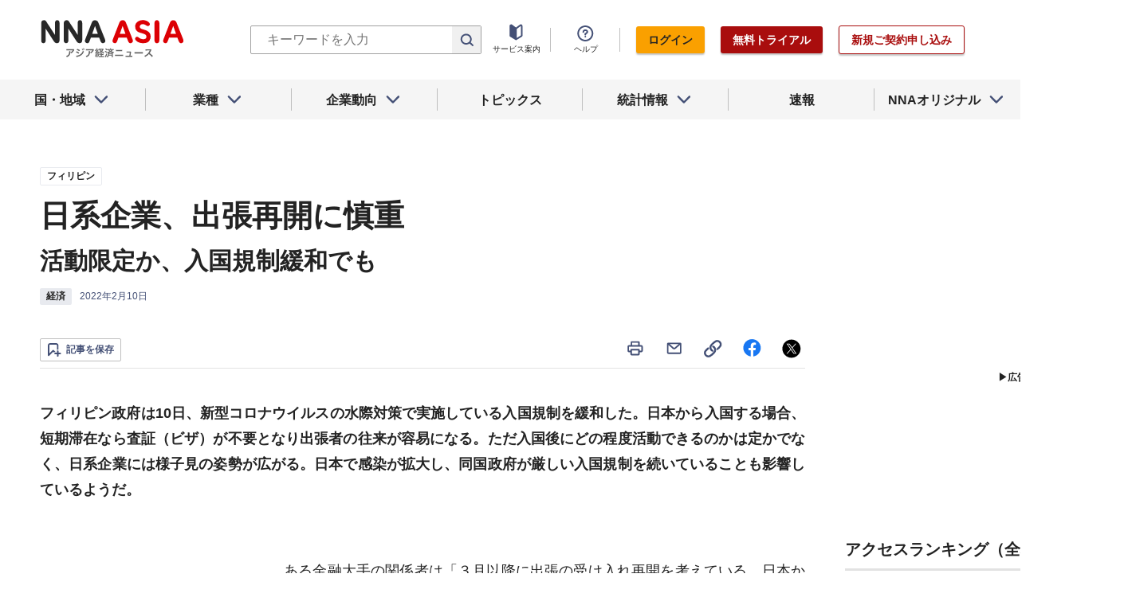

--- FILE ---
content_type: text/html; charset=utf-8
request_url: https://www.nna.jp/news/2296756
body_size: 32374
content:
<!DOCTYPE html><html><head><meta charSet="utf-8"/><title>日系企業、出張再開に慎重 - NNA ASIA・フィリピン・経済</title><meta name="viewport" content="width=device-width, initial-scale=1, shrink-to-fit=no"/><meta name="description" content="フィリピン政府は10日、新型コロナウイルスの水際対策で実施している入国規制を緩和した。日本から入国する場合、短期滞在なら査証（ビザ）が不要となり出張者の……"/><meta name="apple-itunes-app" content="app-id=6743823207"/><meta property="og:title" content="日系企業、出張再開に慎重 - NNA ASIA・フィリピン・経済"/><meta property="og:type" content="website"/><meta property="og:site_name" content="NNA.ASIA"/><meta property="og:url" content="https://www.nna.jp/news/2296756"/><meta property="fb:admins" content="60380"/><meta name="twitter:card" content="summary"/><meta name="twitter:site" content="@NNAASIA"/><meta property="og:image" content="/uploads/article_image/image_with_caption/7975970/20220210_php_visi_w.jpg"/><meta name="twitter:image" content="https://www.nna.jp/uploads/article_image/image_with_caption/7975970/20220210_php_visi_w.jpg"/><meta property="og:description" content="フィリピン政府は10日、新型コロナウイルスの水際対策で実施している入国規制を緩和した。日本から入国する場合、短期滞在なら査証（ビザ）が不要となり出張者の……"/><link rel="canonical" href="https://www.nna.jp/news/2296756"/><link rel="shortcut icon" href="/favicon.ico"/><link rel="apple-touch-icon" type="image/png" href="/icon.png"/><meta name="next-head-count" content="18"/><link rel="preload" href="/_next/static/css/d945a6be44df0655.css" as="style"/><link rel="stylesheet" href="/_next/static/css/d945a6be44df0655.css" data-n-g=""/><link rel="preload" href="/_next/static/css/e923caee07c07536.css" as="style"/><link rel="stylesheet" href="/_next/static/css/e923caee07c07536.css" data-n-p=""/><link rel="preload" href="/_next/static/css/0bbcced8c162c33a.css" as="style"/><link rel="stylesheet" href="/_next/static/css/0bbcced8c162c33a.css" data-n-p=""/><noscript data-n-css=""></noscript><script defer="" nomodule="" src="/_next/static/chunks/polyfills-5cd94c89d3acac5f.js"></script><script src="/_next/static/chunks/webpack-6a21c7080b3f2f28.js" defer=""></script><script src="/_next/static/chunks/framework-89f2f7d214569455.js" defer=""></script><script src="/_next/static/chunks/main-14746a226a42b8b5.js" defer=""></script><script src="/_next/static/chunks/pages/_app-c47f632b10a1df81.js" defer=""></script><script src="/_next/static/chunks/0f1ac474-7ca02b55c8c255d1.js" defer=""></script><script src="/_next/static/chunks/8860-4b52c8228c82203c.js" defer=""></script><script src="/_next/static/chunks/296-70145caeb9aa43d5.js" defer=""></script><script src="/_next/static/chunks/2869-988d707a9abcc796.js" defer=""></script><script src="/_next/static/chunks/9769-d24822d3c830b83c.js" defer=""></script><script src="/_next/static/chunks/8083-21abdd9338bbca5e.js" defer=""></script><script src="/_next/static/chunks/4061-5771df2c7fd14573.js" defer=""></script><script src="/_next/static/chunks/pages/news/%5Bid%5D-1cf297f74c1bcd78.js" defer=""></script><script src="/_next/static/zenPIZNh1f_ysk8_UjED3/_buildManifest.js" defer=""></script><script src="/_next/static/zenPIZNh1f_ysk8_UjED3/_ssgManifest.js" defer=""></script><script src="/_next/static/zenPIZNh1f_ysk8_UjED3/_middlewareManifest.js" defer=""></script></head><body><div id="__next"><div><header class="Header_header__Z8PUO article_print__header___1E_5 
        false
        Header_free_user__bbQS7
      "><div class="Header_inner__tfr0u article_print__header_inner__OgyI_"><h1 class="Header_logo__gECVj"><a class="Header_logo__gECVj Header_logo--asia__JumdV" href="/"><span style="box-sizing:border-box;display:inline-block;overflow:hidden;width:initial;height:initial;background:none;opacity:1;border:0;margin:0;padding:0;position:relative;max-width:100%"><span style="box-sizing:border-box;display:block;width:initial;height:initial;background:none;opacity:1;border:0;margin:0;padding:0;max-width:100%"><img style="display:block;max-width:100%;width:initial;height:initial;background:none;opacity:1;border:0;margin:0;padding:0" alt="" aria-hidden="true" src="data:image/svg+xml,%3csvg%20xmlns=%27http://www.w3.org/2000/svg%27%20version=%271.1%27%20width=%27181%27%20height=%2748%27/%3e"/></span><img alt="NNA ASIA" src="[data-uri]" decoding="async" data-nimg="intrinsic" style="position:absolute;top:0;left:0;bottom:0;right:0;box-sizing:border-box;padding:0;border:none;margin:auto;display:block;width:0;height:0;min-width:100%;max-width:100%;min-height:100%;max-height:100%;object-fit:contain"/><noscript><img alt="NNA ASIA" srcSet="/files/images/headerLogo_asia.svg 1x, /files/images/headerLogo_asia.svg 2x" src="/files/images/headerLogo_asia.svg" decoding="async" data-nimg="intrinsic" style="position:absolute;top:0;left:0;bottom:0;right:0;box-sizing:border-box;padding:0;border:none;margin:auto;display:block;width:0;height:0;min-width:100%;max-width:100%;min-height:100%;max-height:100%;object-fit:contain" loading="lazy"/></noscript></span></a></h1><div class="Header_sp_buttons__lpX3T article_hidePrint__xQr37"><div class="Tooltip_tooltip__container__i9aIC"><div><button class="Header_sp_button__LLjJy Header_sp_button--search__qGn8_">検索</button></div></div><button class="Header_sp_button__LLjJy Header_sp_button--mynews__AcpY3">Myニュース</button></div><div class="Header_search_box__74B66 article_hidePrint__xQr37 "><div class="Tooltip_tooltip__container__i9aIC"><div><div class="Header_search_box__input__zcauk"><form action="/search" method="get"><input class="Header_form__input--search__zYw6j" type="text" name="keywords" placeholder="キーワードを入力" aria-disabled="true" readonly=""/><button class="Header_form__button--search__y0lmx" type="submit" aria-disabled="true"></button></form></div></div></div></div><button class="Header_button--humburger__gj_fn article_hidePrint__xQr37 "><div><span></span><span></span><span></span></div></button><div class="Header_block__Esi6W article_hidePrint__xQr37"><button class="Header_button--close__w8SDQ"></button><div class="Header_btn_blocks__ySs6R"><div class="Header_btn_block__sZWLg"><a class="Header_btn--about__owrJd" href="/corp_contents/service/news">サービス案内</a></div><div class="Header_btn_block__sZWLg Header_btn_block--help__nz_QW"><button href="/contents/help"><a class="Header_btn--help__c5Z86">ヘルプ</a></button></div><div class="Header_btn_block__sZWLg"></div></div></div></div><nav class="GlobalNavi_navigation__n2DC3 article_hidePrint__xQr37"><ul><li class="gnavi__list"><button class="GlobalNavi_dropdown__bC44G  "><span>国・地域</span></button></li><li class="gnavi__list"><button class="GlobalNavi_dropdown__bC44G  "><span>業種</span></button></li><li class="gnavi__list"><button class="GlobalNavi_dropdown__bC44G  "><span>企業動向</span></button></li><li class="gnavi__list"><a href="/web_contents/topics/latest"><span>トピックス</span></a></li><li class="gnavi__list"><button class="GlobalNavi_dropdown__bC44G  "><span>統計情報</span></button></li><li class="gnavi__list"><a href="/flashes/all"><span>速報</span></a></li><li class="gnavi__list"><button class="GlobalNavi_dropdown__bC44G  "><span>NNAオリジナル</span></button></li></ul></nav><div class="GlobalNavi_header__dropdown__I4ziw article_hidePrint__xQr37"><div class="GlobalNavi_dropdown__container__3ryBp container__countries "><ul class="GlobalNavi_dropdown_menu__HVf9E list"><li class="list"><button class="AccordionMenu_dropdown_menu__category__Jxnv_ ">東アジア</button><ul class="AccordionMenu_dropdown_menu__list__81RV3 "><li class=""><a href="/countries/china">中国<!-- --></a></li><li class=""><a href="/countries/hongkong">香港<!-- --></a></li><li class=""><a href="/countries/taiwan">台湾<!-- --></a></li><li class=""><a href="/countries/korea">韓国<!-- --></a></li><li class=""><a href="/countries/japan">日本<!-- --></a></li></ul></li><li class="list"><button class="AccordionMenu_dropdown_menu__category__Jxnv_ ">東南アジア</button><ul class="AccordionMenu_dropdown_menu__list__81RV3 "><li class=""><a href="/countries/thailand">タイ<!-- --></a></li><li class=""><a href="/countries/vietnam">ベトナム<!-- --></a></li><li class=""><a href="/countries/myanmar">ミャンマー<!-- --></a></li><li class=""><a href="/countries/cambodia">カンボジア<!-- --></a></li><li class=""><a href="/countries/laos">ラオス<!-- --></a></li><li class=""><a href="/countries/malaysia">マレーシア<!-- --></a></li><li class=""><a href="/countries/singapore">シンガポール<!-- --></a></li><li class=""><a href="/countries/indonesia">インドネシア<!-- --></a></li><li class=""><a href="/countries/philippines">フィリピン<!-- --></a></li></ul></li><li class="list"><button class="AccordionMenu_dropdown_menu__category__Jxnv_ ">南アジア</button><ul class="AccordionMenu_dropdown_menu__list__81RV3 "><li class=""><a href="/countries/india">インド<!-- --></a></li></ul></li><li class="list"><button class="AccordionMenu_dropdown_menu__category__Jxnv_ ">オセアニア</button><ul class="AccordionMenu_dropdown_menu__list__81RV3 "><li class="CountryGroupLink_aud__0fED2"><a href="/countries/australia">オーストラリア・<!-- --><br/>ニュージーランド<!-- --></a></li></ul></li></ul></div><div class="GlobalNavi_dropdown__container__3ryBp container__categories  "><ul id="dropdown_categories" class="GlobalNavi_dropdown_menu__HVf9E list"><li class="list"><button class="AccordionMenu_dropdown_menu__category__Jxnv_ ">車両</button><ul class="AccordionMenu_dropdown_menu__list__81RV3 "><li><a href="/news/category/automobile">車両<!-- --> 全て<!-- --></a></li><li><a href="/news/category_detail/6">自動車</a></li><li><a href="/news/category_detail/7">二輪車</a></li><li><a href="/news/category_detail/77">車部品</a></li></ul></li><li class="list"><button class="AccordionMenu_dropdown_menu__category__Jxnv_ ">電機</button><ul class="AccordionMenu_dropdown_menu__list__81RV3 "><li><a href="/news/category/electronics">電機<!-- --> 全て<!-- --></a></li></ul></li><li class="list"><button class="AccordionMenu_dropdown_menu__category__Jxnv_ ">食品</button><ul class="AccordionMenu_dropdown_menu__list__81RV3 "><li><a href="/news/category/grocery">食品<!-- --> 全て<!-- --></a></li></ul></li><li class="list"><button class="AccordionMenu_dropdown_menu__category__Jxnv_ ">医薬</button><ul class="AccordionMenu_dropdown_menu__list__81RV3 "><li><a href="/news/category/medical">医薬<!-- --> 全て<!-- --></a></li><li><a href="/news/category_detail/19">保健医療</a></li><li><a href="/news/category_detail/20">医薬品</a></li></ul></li><li class="list"><button class="AccordionMenu_dropdown_menu__category__Jxnv_ ">化学</button><ul class="AccordionMenu_dropdown_menu__list__81RV3 "><li><a href="/news/category/chemistry">化学<!-- --> 全て<!-- --></a></li><li><a href="/news/category_detail/21">化学一般</a></li><li><a href="/news/category_detail/22">バイオ</a></li></ul></li><li class="list"><button class="AccordionMenu_dropdown_menu__category__Jxnv_ ">繊維</button><ul class="AccordionMenu_dropdown_menu__list__81RV3 "><li><a href="/news/category/apparel">繊維<!-- --> 全て<!-- --></a></li></ul></li><li class="list"><button class="AccordionMenu_dropdown_menu__category__Jxnv_ ">鉄鋼</button><ul class="AccordionMenu_dropdown_menu__list__81RV3 "><li><a href="/news/category/steel">鉄鋼<!-- --> 全て<!-- --></a></li><li><a href="/news/category_detail/24">鉄鋼・金属</a></li><li><a href="/news/category_detail/25">宝石・宝飾品</a></li></ul></li><li class="list"><button class="AccordionMenu_dropdown_menu__category__Jxnv_ ">農水</button><ul class="AccordionMenu_dropdown_menu__list__81RV3 "><li><a href="/news/category/agriculture">農水<!-- --> 全て<!-- --></a></li></ul></li><li class="list"><button class="AccordionMenu_dropdown_menu__category__Jxnv_ ">製造</button><ul class="AccordionMenu_dropdown_menu__list__81RV3 "><li><a href="/news/category/manufacture">製造<!-- --> 全て<!-- --></a></li><li><a href="/news/category_detail/27">精密機器</a></li><li><a href="/news/category_detail/28">ゴム・皮革</a></li><li><a href="/news/category_detail/29">紙・パルプ</a></li><li><a href="/news/category_detail/30">機械</a></li><li><a href="/news/category_detail/31">ガラス・セメント</a></li><li><a href="/news/category_detail/26">その他製造</a></li></ul></li><li class="list"><button class="AccordionMenu_dropdown_menu__category__Jxnv_ ">金融</button><ul class="AccordionMenu_dropdown_menu__list__81RV3 "><li><a href="/news/category/finance">金融<!-- --> 全て<!-- --></a></li><li><a href="/news/category_detail/42">金融一般</a></li><li><a href="/news/category_detail/44">証券</a></li><li><a href="/news/category_detail/45">保険</a></li></ul></li><li class="list"><button class="AccordionMenu_dropdown_menu__category__Jxnv_ ">建設</button><ul class="AccordionMenu_dropdown_menu__list__81RV3 "><li><a href="/news/category/construction">建設<!-- --> 全て<!-- --></a></li><li><a href="/news/category_detail/49">不動産</a></li><li><a href="/news/category_detail/50">建設・プラント</a></li></ul></li><li class="list"><button class="AccordionMenu_dropdown_menu__category__Jxnv_ ">運輸</button><ul class="AccordionMenu_dropdown_menu__list__81RV3 "><li><a href="/news/category/transport">運輸<!-- --> 全て<!-- --></a></li><li><a href="/news/category_detail/52">倉庫</a></li><li><a href="/news/category_detail/53">陸運</a></li><li><a href="/news/category_detail/54">海運</a></li><li><a href="/news/category_detail/55">空運</a></li></ul></li><li class="list"><button class="AccordionMenu_dropdown_menu__category__Jxnv_ ">ＩＴ</button><ul class="AccordionMenu_dropdown_menu__list__81RV3 "><li><a href="/news/category/it">ＩＴ<!-- --> 全て<!-- --></a></li><li><a href="/news/category_detail/8">ＩＴ一般</a></li><li><a href="/news/category_detail/10">電子・コンピューター</a></li><li><a href="/news/category_detail/11">通信</a></li></ul></li><li class="list"><button class="AccordionMenu_dropdown_menu__category__Jxnv_ ">資源</button><ul class="AccordionMenu_dropdown_menu__list__81RV3 "><li><a href="/news/category/natural-resources">資源<!-- --> 全て<!-- --></a></li><li><a href="/news/category_detail/35">石油・石炭・ガス</a></li><li><a href="/news/category_detail/36">鉱業</a></li></ul></li><li class="list"><button class="AccordionMenu_dropdown_menu__category__Jxnv_ ">公益</button><ul class="AccordionMenu_dropdown_menu__list__81RV3 "><li><a href="/news/category/energy">公益<!-- --> 全て<!-- --></a></li></ul></li><li class="list"><button class="AccordionMenu_dropdown_menu__category__Jxnv_ ">商業</button><ul class="AccordionMenu_dropdown_menu__list__81RV3 "><li><a href="/news/category/commerce">商業<!-- --> 全て<!-- --></a></li><li><a href="/news/category_detail/46">卸売り</a></li><li><a href="/news/category_detail/78">小売り</a></li></ul></li><li class="list"><button class="AccordionMenu_dropdown_menu__category__Jxnv_ ">サービス</button><ul class="AccordionMenu_dropdown_menu__list__81RV3 "><li><a href="/news/category/service">サービス<!-- --> 全て<!-- --></a></li><li><a href="/news/category_detail/79">外食・飲食</a></li><li><a href="/news/category_detail/48">その他サービス</a></li></ul></li><li class="list"><button class="AccordionMenu_dropdown_menu__category__Jxnv_ ">観光</button><ul class="AccordionMenu_dropdown_menu__list__81RV3 "><li><a href="/news/category/sightseeing">観光<!-- --> 全て<!-- --></a></li></ul></li><li class="list"><button class="AccordionMenu_dropdown_menu__category__Jxnv_ ">媒体</button><ul class="AccordionMenu_dropdown_menu__list__81RV3 "><li><a href="/news/category/media">媒体<!-- --> 全て<!-- --></a></li><li><a href="/news/category_detail/58">メディア</a></li><li><a href="/news/category_detail/57">娯楽</a></li></ul></li><li class="list"><button class="AccordionMenu_dropdown_menu__category__Jxnv_ ">経済</button><ul class="AccordionMenu_dropdown_menu__list__81RV3 "><li><a href="/news/category/economy">経済<!-- --> 全て<!-- --></a></li><li><a href="/news/category_detail/macro_economy">マクロ経済</a></li><li><a href="/news/category_detail/statistics">統計</a></li><li><a href="/news/category_detail/trade">貿易</a></li><li><a href="/news/category_detail/national_finance">財政</a></li><li><a href="/news/category_detail/regulation">政策・法律・規制</a></li><li><a href="/news/category_detail/infrastructure">インフラ</a></li><li><a href="/news/category_detail/environmental">環境</a></li><li><a href="/news/category_detail/capital_investment">設備投資</a></li><li><a href="/news/category_detail/venture_company">ベンチャー</a></li><li><a href="/news/category_detail/account_settlement">決算</a></li><li><a href="/news/category_detail/event">イベント</a></li><li><a href="/news/category_detail/labor">雇用・労務</a></li></ul></li><li class="list"><button class="AccordionMenu_dropdown_menu__category__Jxnv_ ">政治</button><ul class="AccordionMenu_dropdown_menu__list__81RV3 "><li><a href="/news/category/politics">政治<!-- --> 全て<!-- --></a></li><li><a href="/news/category_detail/politics">政治一般</a></li><li><a href="/news/category_detail/diplomacy">外交</a></li><li><a href="/news/category_detail/election">選挙</a></li><li><a href="/news/category_detail/military">軍事</a></li></ul></li><li class="list"><button class="AccordionMenu_dropdown_menu__category__Jxnv_ ">社会</button><ul class="AccordionMenu_dropdown_menu__list__81RV3 "><li><a href="/news/category/society">社会<!-- --> 全て<!-- --></a></li><li><a href="/news/category_detail/society">社会一般</a></li><li><a href="/news/category_detail/affair">事件</a></li><li><a href="/news/category_detail/disaster">災害</a></li><li><a href="/news/category_detail/education">教育</a></li><li><a href="/news/category_detail/culture">文化・宗教</a></li><li><a href="/news/category_detail/sports">スポーツ</a></li></ul></li></ul></div><div class="GlobalNavi_dropdown__container__3ryBp container__tags "><ul class="GlobalNavi_dropdown_menu__HVf9E list"><li class="TagArticlesLink_dropdown_menu__link__P75Cy list"><a href="/news/tag_articles/FromJapan/all"><i class="Icon_icon__QfSMz Icon_icon--chevron_right__m5F9u" style="width:21px;height:21px"></i>日系企業進出<!-- --></a></li></ul></div><div class="GlobalNavi_dropdown__container__3ryBp container__statistics "><ul class="GlobalNavi_dropdown_menu__HVf9E list"></ul></div><div class="GlobalNavi_dropdown__container__3ryBp container__original "><ul class="GlobalNavi_dropdown_menu__HVf9E list"><li class="OriginalLink_dropdown_menu__link__PBTg2 list"><a href="/news/top_articles"><i class="Icon_icon__QfSMz Icon_icon--chevron_right__m5F9u" style="width:21px;height:21px"></i>各国・地域のトップ記事<!-- --></a></li><li class="OriginalLink_dropdown_menu__link__PBTg2 list"><a href="/contents/special"><i class="Icon_icon__QfSMz Icon_icon--chevron_right__m5F9u" style="width:21px;height:21px"></i>特集<!-- --></a></li><li class="OriginalLink_dropdown_menu__link__PBTg2 list"><a href="/contents/serialization"><i class="Icon_icon__QfSMz Icon_icon--chevron_right__m5F9u" style="width:21px;height:21px"></i>連載<!-- --></a></li></ul></div></div></header><div class="LayoutTwoColumn_content__a8jr2 article_print__content__xhj6B"><main class="LayoutTwoColumn_main_content__lVgGt article_print__main__GO3tX"><div class="article_hidePrint__xQr37"><div class="Loading_container__P_fdG"><div class="Loading_circles__0_ZpW"><div class="Loading_circle__z7wwp Loading_circle_1__ljbOV"></div><div class="Loading_circle__z7wwp Loading_circle_2__s9T7u"></div><div class="Loading_circle__z7wwp Loading_circle_3__RZrV_"></div></div></div></div><div class="article_hidePrint__xQr37"><div class="Loading_container__P_fdG"><div class="Loading_circles__0_ZpW"><div class="Loading_circle__z7wwp Loading_circle_1__ljbOV"></div><div class="Loading_circle__z7wwp Loading_circle_2__s9T7u"></div><div class="Loading_circle__z7wwp Loading_circle_3__RZrV_"></div></div></div></div><article><header class="ArticleHeader_header__2L1h4"><div class="ArticleHeader_block__title__wj8vC"><div class="ArticleHeader_country__GG4bU"><div class="Tag_tag__vq_rC"><a class="tag--country" href="/countries/philippines">フィリピン</a></div><span class="china_local_area_name ChinaLocalAreaName_china_local_area_name__6Ag5D undefined"></span></div><h1 class="ArticleHeader_title__CdBj6 article_print__title__CLgYj">日系企業、出張再開に慎重<!-- --></h1><div class="ArticleHeader_subtitle__d0sBv article_print__lead__cnnZT">活動限定か、入国規制緩和でも<!-- --></div></div><div class="ArticleHeader_properties__LdIRi"><div class="Tag_tag__vq_rC"><a class="tag--category_01" href="/news/category/economy">経済</a></div><div class="ArticleHeader_date__WfUxG"><span class="Datestamp_container__Wyzz0"><time class="Datestamp_text__J12nK" dateTime=""></time><span class="Datestamp_label__dp6Fa article_hidePrint__xQr37"></span></span></div></div></header><div class="article_hidePrint__xQr37 null"><div class="ArticleActions_article_detail__keep_share__zW717"><button></button><div class="ArticleActions_article_detail__share_buttons__2YUk5"><ul><li class="ArticleActions_article_detail__print__iuk_S"><button><i class="Icon_icon__QfSMz Icon_icon--print__KaD18" style="width:24px;height:24px"></i></button></li><li><a href="mailto:?subject=%E6%97%A5%E7%B3%BB%E4%BC%81%E6%A5%AD%E3%80%81%E5%87%BA%E5%BC%B5%E5%86%8D%E9%96%8B%E3%81%AB%E6%85%8E%E9%87%8D%20%E6%B4%BB%E5%8B%95%E9%99%90%E5%AE%9A%E3%81%8B%E3%80%81%E5%85%A5%E5%9B%BD%E8%A6%8F%E5%88%B6%E7%B7%A9%E5%92%8C%E3%81%A7%E3%82%82%20%EF%BC%9ANNA&amp;body=%E4%B8%8B%E8%A8%98%E3%81%AEURL%E3%81%8B%E3%82%89%E3%80%81%E8%A8%98%E4%BA%8B%E3%82%92%E8%AA%AD%E3%82%80%E3%81%93%E3%81%A8%E3%81%8C%E3%81%A7%E3%81%8D%E3%81%BE%E3%81%99%E3%80%82%0d%0ahttps://www.nna.jp/news/2296756"><i class="Icon_icon__QfSMz Icon_icon--mail__v_EaJ" style="width:24px;height:24px"></i></a></li><li><div class="Tooltip_tooltip__container__i9aIC"><div><button><i class="Icon_icon__QfSMz Icon_icon--share__O_4uz" style="width:24px;height:24px"></i></button></div></div></li><li><a href="https://www.facebook.com/sharer/sharer.php?u=https%3A%2F%2Fwww.nna.jp%2Fnews%2F2296756" target="_blank" rel="nofollow"><i class="Icon_icon__QfSMz Icon_icon--facebook__6cD5G" style="width:24px;height:24px"></i></a></li><li><a href="https://twitter.com/share?url=https%3A%2F%2Fwww.nna.jp%2Fnews%2F2296756&amp;text=%E6%97%A5%E7%B3%BB%E4%BC%81%E6%A5%AD%E3%80%81%E5%87%BA%E5%BC%B5%E5%86%8D%E9%96%8B%E3%81%AB%E6%85%8E%E9%87%8D%20%E6%B4%BB%E5%8B%95%E9%99%90%E5%AE%9A%E3%81%8B%E3%80%81%E5%85%A5%E5%9B%BD%E8%A6%8F%E5%88%B6%E7%B7%A9%E5%92%8C%E3%81%A7%E3%82%82%20%EF%BC%9ANNA" target="_blank" rel="nofollow"><i class="Icon_icon__QfSMz Icon_icon--icon_x___69M4" style="width:24px;height:24px"></i></a></li></ul></div></div></div><div class="ArticleBody_container__bDPNA article_print__body__dioLd"><p class="lead">フィリピン政府は10日、新型コロナウイルスの水際対策で実施している入国規制を緩和した。日本から入国する場合、短期滞在なら査証（ビザ）が不要となり出張者の往来が容易になる。ただ入国後にどの程度活動できるのかは定かでなく、日系企業には様子見の姿勢が広がる。日本で感染が拡大し、同国政府が厳しい入国規制を続いていることも影響しているようだ。<!-- --></p></div><div class="ArticleTags_container__c6bQz"><dl class="ArticleTags_tags__csGPg"><div><dt>国・地域</dt><dd class="country"><div class="Tag_tag__vq_rC"><a class="tag--country" href="/countries/philippines">フィリピン</a></div><span class="china_local_area_name ChinaLocalAreaName_china_local_area_name__6Ag5D undefined"></span></dd><dt>業種</dt><dd><div class="Tag_tag__vq_rC"><a class="tag--category_01" href="/news/category/economy">経済</a></div></dd></div><div class="ArticleTags_keywords__dtCwW"><dt>関連タグ</dt><dd><ul class="ArticleTags_tagItems__9I1hJ"><li><div class="Tag_tag__vq_rC"><a class="tag--category_02" href="/countries/philippines">フィリピン</a></div></li><li><div class="Tag_tag__vq_rC"><a class="tag--category_02" href="/countries/japan">日本</a></div></li><li><div class="Tag_tag__vq_rC"><a class="tag--category_02" href="/news/category_detail/19">保健医療</a></div></li><li><div class="Tag_tag__vq_rC"><a class="tag--category_02" href="/news/category_detail/55">空運</a></div></li><li><div class="Tag_tag__vq_rC"><a class="tag--category_02" href="/news/category_detail/56">観光</a></div></li><li><div class="Tag_tag__vq_rC"><a class="tag--category_02" href="/news/category_detail/macro_economy">マクロ経済</a></div></li><li><div class="Tag_tag__vq_rC"><a class="tag--category_02" href="/news/category_detail/regulation">政策・法律・規制</a></div></li><li><div class="Tag_tag__vq_rC"><a class="tag--category_02" href="/news/category_detail/society">社会一般</a></div></li></ul></dd></div></dl></div><div class="_id__actions__Dutb_ article_hidePrint__xQr37"><div class="ArticleActions_article_detail__keep_share__zW717"><div class="Tooltip_tooltip__container__i9aIC"><div><button class="SaveButton_button_save_detail__sDMeg "><span></span></button></div></div><div class="ArticleActions_article_detail__share_buttons__2YUk5"><ul><li class="ArticleActions_article_detail__print__iuk_S"><button><i class="Icon_icon__QfSMz Icon_icon--print__KaD18" style="width:24px;height:24px"></i></button></li><li><a href="mailto:?subject=%E6%97%A5%E7%B3%BB%E4%BC%81%E6%A5%AD%E3%80%81%E5%87%BA%E5%BC%B5%E5%86%8D%E9%96%8B%E3%81%AB%E6%85%8E%E9%87%8D%20%E6%B4%BB%E5%8B%95%E9%99%90%E5%AE%9A%E3%81%8B%E3%80%81%E5%85%A5%E5%9B%BD%E8%A6%8F%E5%88%B6%E7%B7%A9%E5%92%8C%E3%81%A7%E3%82%82%20%EF%BC%9ANNA&amp;body=%E4%B8%8B%E8%A8%98%E3%81%AEURL%E3%81%8B%E3%82%89%E3%80%81%E8%A8%98%E4%BA%8B%E3%82%92%E8%AA%AD%E3%82%80%E3%81%93%E3%81%A8%E3%81%8C%E3%81%A7%E3%81%8D%E3%81%BE%E3%81%99%E3%80%82%0d%0ahttps://www.nna.jp/news/2296756"><i class="Icon_icon__QfSMz Icon_icon--mail__v_EaJ" style="width:24px;height:24px"></i></a></li><li><div class="Tooltip_tooltip__container__i9aIC"><div><button><i class="Icon_icon__QfSMz Icon_icon--share__O_4uz" style="width:24px;height:24px"></i></button></div></div></li><li><a href="https://www.facebook.com/sharer/sharer.php?u=https%3A%2F%2Fwww.nna.jp%2Fnews%2F2296756" target="_blank" rel="nofollow"><i class="Icon_icon__QfSMz Icon_icon--facebook__6cD5G" style="width:24px;height:24px"></i></a></li><li><a href="https://twitter.com/share?url=https%3A%2F%2Fwww.nna.jp%2Fnews%2F2296756&amp;text=%E6%97%A5%E7%B3%BB%E4%BC%81%E6%A5%AD%E3%80%81%E5%87%BA%E5%BC%B5%E5%86%8D%E9%96%8B%E3%81%AB%E6%85%8E%E9%87%8D%20%E6%B4%BB%E5%8B%95%E9%99%90%E5%AE%9A%E3%81%8B%E3%80%81%E5%85%A5%E5%9B%BD%E8%A6%8F%E5%88%B6%E7%B7%A9%E5%92%8C%E3%81%A7%E3%82%82%20%EF%BC%9ANNA" target="_blank" rel="nofollow"><i class="Icon_icon__QfSMz Icon_icon--icon_x___69M4" style="width:24px;height:24px"></i></a></li></ul></div></div></div><div class="GooglePublisherTag_mobile__ads__container__Rc2nG GooglePublisherTag_mobile__ads__container__last__WkeZe"><div id="div-gpt-ad-1662470035994-0" style="width:300px;height:250px"></div></div><div class="CountryLatestArticles_container__hjN5F article_hidePrint__xQr37"><div class="SectionTitle_container__xRSPH"><h3 class="SectionTitle_title__xiB34">フィリピンの最新ニュース<!-- --></h3></div><div><article class="ArticleListItem_container__hpi0o"><a class="ArticleListItem_title__H5nLb" href="/news/2882765"><h3 title="アジア製造業競争力、比は11カ国中10位">アジア製造業競争力、比は11カ国中10位</h3></a><div class="ArticleListItem_properties__3sRtr"><div class="ArticleListItem_tags__qnCF0" title="フィリピン 製造 マクロ経済 その他製造 政策・法律・規制"><div class="ArticleListItem_tags_inner__rKgW0"><div class="article--country--tag"><div class="Tag_tag__vq_rC"><a class="tag--country" href="/countries/philippines">フィリピン</a></div><span class="china_local_area_name ChinaLocalAreaName_china_local_area_name__6Ag5D ChinaLocalAreaName_list__GVDpt"></span></div><div class="Tag_tag__vq_rC"><a class="tag--category_01" href="/news/category/manufacture">製造</a></div><div class="Tag_tag__vq_rC"><a class="tag--category_02" href="/news/category_detail/macro_economy">マクロ経済</a></div><div class="Tag_tag__vq_rC"><a class="tag--category_02" href="/news/category_detail/26">その他製造</a></div><div class="Tag_tag__vq_rC"><a class="tag--category_02" href="/news/category_detail/regulation">政策・法律・規制</a></div></div></div><div><span class="Datestamp_container__Wyzz0"><time class="Datestamp_text__J12nK" dateTime=""></time><span class="Datestamp_label__dp6Fa article_hidePrint__xQr37"></span></span></div><div class="ArticleListItem_lockIcon__pi_m_"><i class="Icon_icon__QfSMz Icon_icon--lock__A5iqC" style="width:16px;height:16px"></i></div><div class="Tooltip_tooltip__container__i9aIC"><div><button class="SaveButton_button_save_simple__sSYS2 "><span></span></button></div></div></div></article><article class="ArticleListItem_container__hpi0o"><a class="ArticleListItem_title__H5nLb" href="/news/2882942"><h3 title="自動車の国産優遇「資金確保済み」、財務相">自動車の国産優遇「資金確保済み」、財務相</h3></a><div class="ArticleListItem_properties__3sRtr"><div class="ArticleListItem_tags__qnCF0" title="フィリピン 車両 自動車 政策・法律・規制 財政"><div class="ArticleListItem_tags_inner__rKgW0"><div class="article--country--tag"><div class="Tag_tag__vq_rC"><a class="tag--country" href="/countries/philippines">フィリピン</a></div><span class="china_local_area_name ChinaLocalAreaName_china_local_area_name__6Ag5D ChinaLocalAreaName_list__GVDpt"></span></div><div class="Tag_tag__vq_rC"><a class="tag--category_01" href="/news/category/automobile">車両</a></div><div class="Tag_tag__vq_rC"><a class="tag--category_02" href="/news/category_detail/6">自動車</a></div><div class="Tag_tag__vq_rC"><a class="tag--category_02" href="/news/category_detail/regulation">政策・法律・規制</a></div><div class="Tag_tag__vq_rC"><a class="tag--category_02" href="/news/category_detail/national_finance">財政</a></div></div></div><div><span class="Datestamp_container__Wyzz0"><time class="Datestamp_text__J12nK" dateTime=""></time><span class="Datestamp_label__dp6Fa article_hidePrint__xQr37"></span></span></div><div class="ArticleListItem_lockIcon__pi_m_"><i class="Icon_icon__QfSMz Icon_icon--lock__A5iqC" style="width:16px;height:16px"></i></div><div class="Tooltip_tooltip__container__i9aIC"><div><button class="SaveButton_button_save_simple__sSYS2 "><span></span></button></div></div></div></article><article class="ArticleListItem_container__hpi0o"><a class="ArticleListItem_title__H5nLb" href="/news/2882954"><h3 title="ベトナム系タクシーに営業停止命令、陸運委">ベトナム系タクシーに営業停止命令、陸運委</h3></a><div class="ArticleListItem_properties__3sRtr"><div class="ArticleListItem_tags__qnCF0" title="フィリピン 社会 陸運 社会一般 事件 政策・法律・規制"><div class="ArticleListItem_tags_inner__rKgW0"><div class="article--country--tag"><div class="Tag_tag__vq_rC"><a class="tag--country" href="/countries/philippines">フィリピン</a></div><span class="china_local_area_name ChinaLocalAreaName_china_local_area_name__6Ag5D ChinaLocalAreaName_list__GVDpt"></span></div><div class="Tag_tag__vq_rC"><a class="tag--category_01" href="/news/category/society">社会</a></div><div class="Tag_tag__vq_rC"><a class="tag--category_02" href="/news/category_detail/53">陸運</a></div><div class="Tag_tag__vq_rC"><a class="tag--category_02" href="/news/category_detail/society">社会一般</a></div><div class="Tag_tag__vq_rC"><a class="tag--category_02" href="/news/category_detail/affair">事件</a></div><div class="Tag_tag__vq_rC"><a class="tag--category_02" href="/news/category_detail/regulation">政策・法律・規制</a></div></div></div><div><span class="Datestamp_container__Wyzz0"><time class="Datestamp_text__J12nK" dateTime=""></time><span class="Datestamp_label__dp6Fa article_hidePrint__xQr37"></span></span></div><div class="ArticleListItem_lockIcon__pi_m_"><i class="Icon_icon__QfSMz Icon_icon--lock__A5iqC" style="width:16px;height:16px"></i></div><div class="Tooltip_tooltip__container__i9aIC"><div><button class="SaveButton_button_save_simple__sSYS2 "><span></span></button></div></div></div></article></div></div><section class="top_section__gRSZo article_hidePrint__xQr37"><div class="Heading_heading__container__HHlCE"><h2 class="heading__contents--L
        undefined
        ">各国・地域のトップ記事</h2></div><div class="top_container__col3__Yypgg"><div><article class="FeatureArticle_container__4iEVC  with_image"><div class="article__summary"><div class="Tag_tag__vq_rC"><a class="tag--country" href="/countries/hongkong">香港</a></div><span class="china_local_area_name ChinaLocalAreaName_china_local_area_name__6Ag5D undefined"></span><a class="FeatureArticle_link__gHQHP" href="/news/2882996"><h2 class="article__title">洪水橋に現代物流業の集積地</h2></a><div class="article__property"><div class="NewsProperties_container__ve4pR"><div class="Tag_tag__vq_rC"><a class="tag--original" href="/news/tag_articles/PickUp/all">PICK UP</a></div><div class="tag__categories"><div class="tag__categories_inner"><div class="Tag_tag__vq_rC"><a class="tag--category_01" href="/news/category/transport">運輸</a></div><div class="Tag_tag__vq_rC"><a class="tag--category_02" href="/news/category_detail/49">不動産</a></div><div class="Tag_tag__vq_rC"><a class="tag--category_02" href="/news/category_detail/52">倉庫</a></div><div class="Tag_tag__vq_rC"><a class="tag--category_02" href="/news/category_detail/53">陸運</a></div><div class="Tag_tag__vq_rC"><a class="tag--category_02" href="/news/category_detail/54">海運</a></div><div class="Tag_tag__vq_rC"><a class="tag--category_02" href="/news/category_detail/55">空運</a></div><div class="Tag_tag__vq_rC"><a class="tag--category_02" href="/news/category_detail/regulation">政策・法律・規制</a></div></div></div></div><span class="Datestamp_container__Wyzz0"><time class="Datestamp_text__J12nK" dateTime=""></time><span class="Datestamp_label__dp6Fa article_hidePrint__xQr37"></span></span><span class="paiedIcon"><i class="Icon_icon__QfSMz Icon_icon--lock__A5iqC" style="width:16px;height:16px"></i></span></div></div><div><div class="article__thumbnail"><a class="FeatureArticle_link__gHQHP" tabindex="-1" href="/news/2882996"><span style="box-sizing:border-box;display:block;overflow:hidden;width:initial;height:initial;background:none;opacity:1;border:0;margin:0;padding:0;position:absolute;top:0;left:0;bottom:0;right:0"><img alt="" src="[data-uri]" decoding="async" data-nimg="fill" style="position:absolute;top:0;left:0;bottom:0;right:0;box-sizing:border-box;padding:0;border:none;margin:auto;display:block;width:0;height:0;min-width:100%;max-width:100%;min-height:100%;max-height:100%;object-fit:contain"/><noscript><img alt="" sizes="100vw" srcSet="https://www.nna.jp/uploads/article_image/image_with_caption/13829468/20260119_hkd_top.jpg 640w, https://www.nna.jp/uploads/article_image/image_with_caption/13829468/20260119_hkd_top.jpg 750w, https://www.nna.jp/uploads/article_image/image_with_caption/13829468/20260119_hkd_top.jpg 828w, https://www.nna.jp/uploads/article_image/image_with_caption/13829468/20260119_hkd_top.jpg 1080w, https://www.nna.jp/uploads/article_image/image_with_caption/13829468/20260119_hkd_top.jpg 1200w, https://www.nna.jp/uploads/article_image/image_with_caption/13829468/20260119_hkd_top.jpg 1920w, https://www.nna.jp/uploads/article_image/image_with_caption/13829468/20260119_hkd_top.jpg 2048w, https://www.nna.jp/uploads/article_image/image_with_caption/13829468/20260119_hkd_top.jpg 3840w" src="https://www.nna.jp/uploads/article_image/image_with_caption/13829468/20260119_hkd_top.jpg" decoding="async" data-nimg="fill" style="position:absolute;top:0;left:0;bottom:0;right:0;box-sizing:border-box;padding:0;border:none;margin:auto;display:block;width:0;height:0;min-width:100%;max-width:100%;min-height:100%;max-height:100%;object-fit:contain" loading="lazy"/></noscript></span></a></div></div></article></div><div><article class="FeatureArticle_container__4iEVC  with_image"><div class="article__summary"><div class="Tag_tag__vq_rC"><a class="tag--country" href="/countries/china">中国</a></div><span class="china_local_area_name ChinaLocalAreaName_china_local_area_name__6Ag5D undefined"></span><a class="FeatureArticle_link__gHQHP" href="/news/2882891"><h2 class="article__title">車動力電池の搭載量が４割増</h2></a><div class="article__property"><div class="NewsProperties_container__ve4pR"><div class="Tag_tag__vq_rC"><a class="tag--original" href="/news/tag_articles/PickUp/all">PICK UP</a></div><div class="tag__categories"><div class="tag__categories_inner"><div class="Tag_tag__vq_rC"><a class="tag--category_01" href="/news/category/automobile">車両</a></div><div class="Tag_tag__vq_rC"><a class="tag--category_02" href="/news/category_detail/trade">貿易</a></div><div class="Tag_tag__vq_rC"><a class="tag--category_02" href="/news/category_detail/statistics">統計</a></div><div class="Tag_tag__vq_rC"><a class="tag--category_02" href="/news/category_detail/6">自動車</a></div><div class="Tag_tag__vq_rC"><a class="tag--category_02" href="/news/category_detail/26">その他製造</a></div><div class="Tag_tag__vq_rC"><a class="tag--category_02" href="/news/category_detail/41">電力・ガス・水道</a></div><div class="Tag_tag__vq_rC"><a class="tag--category_02" href="/news/category_detail/regulation">政策・法律・規制</a></div><div class="Tag_tag__vq_rC"><a class="tag--category_02" href="/news/category_detail/77">車部品</a></div></div></div></div><span class="Datestamp_container__Wyzz0"><time class="Datestamp_text__J12nK" dateTime=""></time><span class="Datestamp_label__dp6Fa article_hidePrint__xQr37"></span></span><span class="paiedIcon"><i class="Icon_icon__QfSMz Icon_icon--lock__A5iqC" style="width:16px;height:16px"></i></span></div></div><div><div class="article__thumbnail"><a class="FeatureArticle_link__gHQHP" tabindex="-1" href="/news/2882891"><span style="box-sizing:border-box;display:block;overflow:hidden;width:initial;height:initial;background:none;opacity:1;border:0;margin:0;padding:0;position:absolute;top:0;left:0;bottom:0;right:0"><img alt="" src="[data-uri]" decoding="async" data-nimg="fill" style="position:absolute;top:0;left:0;bottom:0;right:0;box-sizing:border-box;padding:0;border:none;margin:auto;display:block;width:0;height:0;min-width:100%;max-width:100%;min-height:100%;max-height:100%;object-fit:contain"/><noscript><img alt="" sizes="100vw" srcSet="https://www.nna.jp/uploads/article_image/image_with_caption/13827588/20260119_cnd_top1.png 640w, https://www.nna.jp/uploads/article_image/image_with_caption/13827588/20260119_cnd_top1.png 750w, https://www.nna.jp/uploads/article_image/image_with_caption/13827588/20260119_cnd_top1.png 828w, https://www.nna.jp/uploads/article_image/image_with_caption/13827588/20260119_cnd_top1.png 1080w, https://www.nna.jp/uploads/article_image/image_with_caption/13827588/20260119_cnd_top1.png 1200w, https://www.nna.jp/uploads/article_image/image_with_caption/13827588/20260119_cnd_top1.png 1920w, https://www.nna.jp/uploads/article_image/image_with_caption/13827588/20260119_cnd_top1.png 2048w, https://www.nna.jp/uploads/article_image/image_with_caption/13827588/20260119_cnd_top1.png 3840w" src="https://www.nna.jp/uploads/article_image/image_with_caption/13827588/20260119_cnd_top1.png" decoding="async" data-nimg="fill" style="position:absolute;top:0;left:0;bottom:0;right:0;box-sizing:border-box;padding:0;border:none;margin:auto;display:block;width:0;height:0;min-width:100%;max-width:100%;min-height:100%;max-height:100%;object-fit:contain" loading="lazy"/></noscript></span></a></div></div></article></div><div><article class="FeatureArticle_container__4iEVC  with_image"><div class="article__summary"><div class="Tag_tag__vq_rC"><a class="tag--country" href="/countries/taiwan">台湾</a></div><span class="china_local_area_name ChinaLocalAreaName_china_local_area_name__6Ag5D undefined"></span><a class="FeatureArticle_link__gHQHP" href="/news/2882919"><h2 class="article__title">米相互関税15％に引き下げ</h2></a><div class="article__property"><div class="NewsProperties_container__ve4pR"><div class="Tag_tag__vq_rC"><a class="tag--original" href="/news/tag_articles/PickUp/all">PICK UP</a></div><div class="tag__categories"><div class="tag__categories_inner"><div class="Tag_tag__vq_rC"><a class="tag--category_01" href="/news/category/economy">経済</a></div><div class="Tag_tag__vq_rC"><a class="tag--category_02" href="/news/category_detail/macro_economy">マクロ経済</a></div><div class="Tag_tag__vq_rC"><a class="tag--category_02" href="/news/category_detail/trade">貿易</a></div><div class="Tag_tag__vq_rC"><a class="tag--category_02" href="/news/category_detail/8">ＩＴ一般</a></div><div class="Tag_tag__vq_rC"><a class="tag--category_02" href="/news/category_detail/10">電子・コンピューター</a></div><div class="Tag_tag__vq_rC"><a class="tag--category_02" href="/news/category_detail/11">通信</a></div><div class="Tag_tag__vq_rC"><a class="tag--category_02" href="/news/category_detail/infrastructure">インフラ</a></div><div class="Tag_tag__vq_rC"><a class="tag--category_02" href="/news/category_detail/capital_investment">設備投資</a></div><div class="Tag_tag__vq_rC"><a class="tag--category_02" href="/news/category_detail/regulation">政策・法律・規制</a></div></div></div></div><span class="Datestamp_container__Wyzz0"><time class="Datestamp_text__J12nK" dateTime=""></time><span class="Datestamp_label__dp6Fa article_hidePrint__xQr37"></span></span><span class="paiedIcon"><i class="Icon_icon__QfSMz Icon_icon--lock__A5iqC" style="width:16px;height:16px"></i></span></div></div><div><div class="article__thumbnail"><a class="FeatureArticle_link__gHQHP" tabindex="-1" href="/news/2882919"><span style="box-sizing:border-box;display:block;overflow:hidden;width:initial;height:initial;background:none;opacity:1;border:0;margin:0;padding:0;position:absolute;top:0;left:0;bottom:0;right:0"><img alt="" src="[data-uri]" decoding="async" data-nimg="fill" style="position:absolute;top:0;left:0;bottom:0;right:0;box-sizing:border-box;padding:0;border:none;margin:auto;display:block;width:0;height:0;min-width:100%;max-width:100%;min-height:100%;max-height:100%;object-fit:contain"/><noscript><img alt="" sizes="100vw" srcSet="https://www.nna.jp/uploads/article_image/image_with_caption/13827878/20260119_tw_US-Taiwan_Tariffneg01.jpg 640w, https://www.nna.jp/uploads/article_image/image_with_caption/13827878/20260119_tw_US-Taiwan_Tariffneg01.jpg 750w, https://www.nna.jp/uploads/article_image/image_with_caption/13827878/20260119_tw_US-Taiwan_Tariffneg01.jpg 828w, https://www.nna.jp/uploads/article_image/image_with_caption/13827878/20260119_tw_US-Taiwan_Tariffneg01.jpg 1080w, https://www.nna.jp/uploads/article_image/image_with_caption/13827878/20260119_tw_US-Taiwan_Tariffneg01.jpg 1200w, https://www.nna.jp/uploads/article_image/image_with_caption/13827878/20260119_tw_US-Taiwan_Tariffneg01.jpg 1920w, https://www.nna.jp/uploads/article_image/image_with_caption/13827878/20260119_tw_US-Taiwan_Tariffneg01.jpg 2048w, https://www.nna.jp/uploads/article_image/image_with_caption/13827878/20260119_tw_US-Taiwan_Tariffneg01.jpg 3840w" src="https://www.nna.jp/uploads/article_image/image_with_caption/13827878/20260119_tw_US-Taiwan_Tariffneg01.jpg" decoding="async" data-nimg="fill" style="position:absolute;top:0;left:0;bottom:0;right:0;box-sizing:border-box;padding:0;border:none;margin:auto;display:block;width:0;height:0;min-width:100%;max-width:100%;min-height:100%;max-height:100%;object-fit:contain" loading="lazy"/></noscript></span></a></div></div></article></div></div><div class="top_list__link__4veD8"><a class="textlink__to_list TextLinkToList_container__BE9Kl  " href="/news/top_articles"><span class="TextLinkToList_title__PjFie">各国・地域のトップ記事一覧へ</span><i class="Icon_icon__QfSMz Icon_icon--chevron_right__m5F9u" style="width:21px;height:21px"></i></a></div></section><div class="GooglePublisherTag_mobile__ads__container__Rc2nG"></div></article></main><div class="AsideContents_sidebar__D3TIV article_hidePrint__xQr37"><div class="Loading_container__P_fdG"><div class="Loading_circles__0_ZpW"><div class="Loading_circle__z7wwp Loading_circle_1__ljbOV"></div><div class="Loading_circle__z7wwp Loading_circle_2__s9T7u"></div><div class="Loading_circle__z7wwp Loading_circle_3__RZrV_"></div></div></div><div class="Loading_container__P_fdG"><div class="Loading_circles__0_ZpW"><div class="Loading_circle__z7wwp Loading_circle_1__ljbOV"></div><div class="Loading_circle__z7wwp Loading_circle_2__s9T7u"></div><div class="Loading_circle__z7wwp Loading_circle_3__RZrV_"></div></div></div><div class="AsideContents_ads__container__E1k_u"><div id="div-gpt-ad-1658459405189-0" style="width:300px;height:250px"></div><a class="AsideContents_ad-info-link__mveYL" href="https://www.nna.jp/corp_contents/ad/">▶広告掲載について</a></div><div class="AsideContents_ads__container__E1k_u"><div id="div-gpt-ad-1658459902005-0" style="width:300px;height:60px"></div></div><div class="AsideContents_ads__container__E1k_u"><div id="div-gpt-ad-1658460418210-0" style="width:300px;height:60px"></div></div><div class="AsideContents_ranking__container__42ie_"><div class="Loading_container__P_fdG"><div class="Loading_circles__0_ZpW"><div class="Loading_circle__z7wwp Loading_circle_1__ljbOV"></div><div class="Loading_circle__z7wwp Loading_circle_2__s9T7u"></div><div class="Loading_circle__z7wwp Loading_circle_3__RZrV_"></div></div></div></div><div class="AsideContents_newsheadline__container__xmmuA"><div class="Loading_container__P_fdG"><div class="Loading_circles__0_ZpW"><div class="Loading_circle__z7wwp Loading_circle_1__ljbOV"></div><div class="Loading_circle__z7wwp Loading_circle_2__s9T7u"></div><div class="Loading_circle__z7wwp Loading_circle_3__RZrV_"></div></div></div></div><div class="AsideContents_nna-info__container__mxry_"><div class="Heading_heading__container__HHlCE"><h1 class="heading__contents--M
        undefined
        ">NNAからのお知らせ</h1></div><div id="div-gpt-ad-1714099642636-0" style="width:318px;height:18px"></div></div><div class="AsideContents_ads__container__E1k_u"><div id="div-gpt-ad-1658459634134-0" style="width:300px;height:250px"></div></div><div class="AsideContents_ads__container__E1k_u"><div id="div-gpt-ad-1658460547144-0" style="width:300px;height:60px"></div></div><div class="AsideContents_ads__container__E1k_u"><div id="div-gpt-ad-1658460869187-0" style="width:300px;height:60px"></div></div><div class="AsideContents_ads__container__E1k_u"></div><div class="AsideContents_sns__container__otqHb"><div class="Heading_heading__container__HHlCE"><h1 class="heading__contents--M
        undefined
        ">SNSでNNAをフォロー</h1></div><section class="SnsFollow_container__kR1xx"><a target="_blank" href="https://www.facebook.com/news.nna.asia/"><i class="Icon_icon__QfSMz Icon_icon--facebook__6cD5G" style="width:48px;height:48px"></i></a><a target="_blank" href="https://x.com/NNAASIA/"><i class="Icon_icon__QfSMz Icon_icon--icon_x___69M4" style="width:48px;height:48px"></i></a><a target="_blank" href="https://www.instagram.com/nna_asia/"><i class="Icon_icon__QfSMz Icon_icon--instagram__KP0va" style="width:48px;height:48px"></i></a></section></div></div></div><footer class="Footer_footer__Dhw_9 article_print__footer__8iWos false"><div class="Footer_footer__content__3I8ZZ article_hidePrint__xQr37"><section class="undefined undefined"><dl><dt>NNA POWER ASIAについて</dt><dd><ul><li><a href="/corp_contents/privacy">プライバシーポリシー</a></li><li><a href="/corp_contents/copyright">著作権について</a></li><li><a href="/corp_contents/agreement">有料サービス利用契約約款</a></li><li><a href="/contents/help">ヘルプ</a></li></ul></dd></dl></section><section class="undefined undefined"><dl><dt>NNAについて</dt><dd><ul><li><a href="/corp_contents">会社情報</a></li><li><a href="/corp_contents/employment">採用情報</a></li><li><a href="/corp_contents/service">サービス案内</a></li><li><a href="/corp_contents/ad">広告掲載</a></li><li><a href="/inquiry">お問い合わせ</a></li><li><a href="/corp_contents/osirase">お知らせ</a></li><li><a href="/corp_contents/seminar">セミナーイベント</a></li><li><a href="/corp_contents/book">出版物</a></li></ul></dd></dl></section><section class="undefined Footer_footer__menu_service__sBJuM"><dl><dt>NNAの他のサービス</dt><dd><ul><li><a href="https://databank.nna.jp/"><span style="box-sizing:border-box;display:inline-block;overflow:hidden;width:initial;height:initial;background:none;opacity:1;border:0;margin:0;padding:0;position:relative;max-width:100%"><span style="box-sizing:border-box;display:block;width:initial;height:initial;background:none;opacity:1;border:0;margin:0;padding:0;max-width:100%"><img style="display:block;max-width:100%;width:initial;height:initial;background:none;opacity:1;border:0;margin:0;padding:0" alt="" aria-hidden="true" src="data:image/svg+xml,%3csvg%20xmlns=%27http://www.w3.org/2000/svg%27%20version=%271.1%27%20width=%27125%27%20height=%2718%27/%3e"/></span><img alt="NNAアジアビジネスデータバンク" src="[data-uri]" decoding="async" data-nimg="intrinsic" style="position:absolute;top:0;left:0;bottom:0;right:0;box-sizing:border-box;padding:0;border:none;margin:auto;display:block;width:0;height:0;min-width:100%;max-width:100%;min-height:100%;max-height:100%"/><noscript><img alt="NNAアジアビジネスデータバンク" srcSet="/files/images/logo_nna_databank.png 1x, /files/images/logo_nna_databank.png 2x" src="/files/images/logo_nna_databank.png" decoding="async" data-nimg="intrinsic" style="position:absolute;top:0;left:0;bottom:0;right:0;box-sizing:border-box;padding:0;border:none;margin:auto;display:block;width:0;height:0;min-width:100%;max-width:100%;min-height:100%;max-height:100%" loading="lazy"/></noscript></span></a></li><li><a href="https://alcd.nna.jp/service/"><span style="box-sizing:border-box;display:inline-block;overflow:hidden;width:initial;height:initial;background:none;opacity:1;border:0;margin:0;padding:0;position:relative;max-width:100%"><span style="box-sizing:border-box;display:block;width:initial;height:initial;background:none;opacity:1;border:0;margin:0;padding:0;max-width:100%"><img style="display:block;max-width:100%;width:initial;height:initial;background:none;opacity:1;border:0;margin:0;padding:0" alt="" aria-hidden="true" src="data:image/svg+xml,%3csvg%20xmlns=%27http://www.w3.org/2000/svg%27%20version=%271.1%27%20width=%27152%27%20height=%2734%27/%3e"/></span><img alt="NNAアジア現地企業データベース" src="[data-uri]" decoding="async" data-nimg="intrinsic" style="position:absolute;top:0;left:0;bottom:0;right:0;box-sizing:border-box;padding:0;border:none;margin:auto;display:block;width:0;height:0;min-width:100%;max-width:100%;min-height:100%;max-height:100%"/><noscript><img alt="NNAアジア現地企業データベース" srcSet="/files/images/logo_local_company_database.png 1x, /files/images/logo_local_company_database.png 2x" src="/files/images/logo_local_company_database.png" decoding="async" data-nimg="intrinsic" style="position:absolute;top:0;left:0;bottom:0;right:0;box-sizing:border-box;padding:0;border:none;margin:auto;display:block;width:0;height:0;min-width:100%;max-width:100%;min-height:100%;max-height:100%" loading="lazy"/></noscript></span></a></li><li><a href="/club_contents"><span style="box-sizing:border-box;display:inline-block;overflow:hidden;width:initial;height:initial;background:none;opacity:1;border:0;margin:0;padding:0;position:relative;max-width:100%"><span style="box-sizing:border-box;display:block;width:initial;height:initial;background:none;opacity:1;border:0;margin:0;padding:0;max-width:100%"><img style="display:block;max-width:100%;width:initial;height:initial;background:none;opacity:1;border:0;margin:0;padding:0" alt="" aria-hidden="true" src="data:image/svg+xml,%3csvg%20xmlns=%27http://www.w3.org/2000/svg%27%20version=%271.1%27%20width=%27128%27%20height=%2720%27/%3e"/></span><img alt="NNA倶楽部" src="[data-uri]" decoding="async" data-nimg="intrinsic" style="position:absolute;top:0;left:0;bottom:0;right:0;box-sizing:border-box;padding:0;border:none;margin:auto;display:block;width:0;height:0;min-width:100%;max-width:100%;min-height:100%;max-height:100%"/><noscript><img alt="NNA倶楽部" srcSet="/files/images/logo_nna_club.png 1x, /files/images/logo_nna_club.png 2x" src="/files/images/logo_nna_club.png" decoding="async" data-nimg="intrinsic" style="position:absolute;top:0;left:0;bottom:0;right:0;box-sizing:border-box;padding:0;border:none;margin:auto;display:block;width:0;height:0;min-width:100%;max-width:100%;min-height:100%;max-height:100%" loading="lazy"/></noscript></span></a></li><li><a href="https://europe.nna.jp/"><span style="box-sizing:border-box;display:inline-block;overflow:hidden;width:initial;height:initial;background:none;opacity:1;border:0;margin:0;padding:0;position:relative;max-width:100%"><span style="box-sizing:border-box;display:block;width:initial;height:initial;background:none;opacity:1;border:0;margin:0;padding:0;max-width:100%"><img style="display:block;max-width:100%;width:initial;height:initial;background:none;opacity:1;border:0;margin:0;padding:0" alt="" aria-hidden="true" src="data:image/svg+xml,%3csvg%20xmlns=%27http://www.w3.org/2000/svg%27%20version=%271.1%27%20width=%27152%27%20height=%2720%27/%3e"/></span><img alt="NNA EUROPE" src="[data-uri]" decoding="async" data-nimg="intrinsic" style="position:absolute;top:0;left:0;bottom:0;right:0;box-sizing:border-box;padding:0;border:none;margin:auto;display:block;width:0;height:0;min-width:100%;max-width:100%;min-height:100%;max-height:100%"/><noscript><img alt="NNA EUROPE" srcSet="/files/images/logo_nna_europe.png 1x, /files/images/logo_nna_europe.png 2x" src="/files/images/logo_nna_europe.png" decoding="async" data-nimg="intrinsic" style="position:absolute;top:0;left:0;bottom:0;right:0;box-sizing:border-box;padding:0;border:none;margin:auto;display:block;width:0;height:0;min-width:100%;max-width:100%;min-height:100%;max-height:100%" loading="lazy"/></noscript></span></a></li></ul></dd></dl></section><section class="Footer_footer__sns_follow__unNAG"><dl><dt>SNSでNNAをフォロー</dt><dd><section class="SnsFollow_container__kR1xx"><a target="_blank" href="https://www.facebook.com/news.nna.asia/"><i class="Icon_icon__QfSMz Icon_icon--facebook__6cD5G" style="width:48px;height:48px"></i></a><a target="_blank" href="https://x.com/NNAASIA/"><i class="Icon_icon__QfSMz Icon_icon--icon_x___69M4" style="width:48px;height:48px"></i></a><a target="_blank" href="https://www.instagram.com/nna_asia/"><i class="Icon_icon__QfSMz Icon_icon--instagram__KP0va" style="width:48px;height:48px"></i></a></section></dd></dl></section><section class="Footer_footer__kyodo_group__KyUCj"><a href="https://www.kyodonews.jp/company/group.html"><span style="box-sizing:border-box;display:inline-block;overflow:hidden;width:initial;height:initial;background:none;opacity:1;border:0;margin:0;padding:0;position:relative;max-width:100%"><span style="box-sizing:border-box;display:block;width:initial;height:initial;background:none;opacity:1;border:0;margin:0;padding:0;max-width:100%"><img style="display:block;max-width:100%;width:initial;height:initial;background:none;opacity:1;border:0;margin:0;padding:0" alt="" aria-hidden="true" src="data:image/svg+xml,%3csvg%20xmlns=%27http://www.w3.org/2000/svg%27%20version=%271.1%27%20width=%2715%27%20height=%2713%27/%3e"/></span><img alt="共同通信グループ" src="[data-uri]" decoding="async" data-nimg="intrinsic" style="position:absolute;top:0;left:0;bottom:0;right:0;box-sizing:border-box;padding:0;border:none;margin:auto;display:block;width:0;height:0;min-width:100%;max-width:100%;min-height:100%;max-height:100%"/><noscript><img alt="共同通信グループ" srcSet="/files/images/logo_kyodo_group.png 1x, /files/images/logo_kyodo_group.png 2x" src="/files/images/logo_kyodo_group.png" decoding="async" data-nimg="intrinsic" style="position:absolute;top:0;left:0;bottom:0;right:0;box-sizing:border-box;padding:0;border:none;margin:auto;display:block;width:0;height:0;min-width:100%;max-width:100%;min-height:100%;max-height:100%" loading="lazy"/></noscript></span>共同通信グループ<!-- --></a></section></div><div class="Footer_footer__copyright__pZOgD article_print__copyright__s_9Ce"><a href="/corp_contents"><span style="box-sizing:border-box;display:inline-block;overflow:hidden;width:initial;height:initial;background:none;opacity:1;border:0;margin:0;padding:0;position:relative;max-width:100%"><span style="box-sizing:border-box;display:block;width:initial;height:initial;background:none;opacity:1;border:0;margin:0;padding:0;max-width:100%"><img style="display:block;max-width:100%;width:initial;height:initial;background:none;opacity:1;border:0;margin:0;padding:0" alt="" aria-hidden="true" src="data:image/svg+xml,%3csvg%20xmlns=%27http://www.w3.org/2000/svg%27%20version=%271.1%27%20width=%27109%27%20height=%2737%27/%3e"/></span><img alt="株式会社ＮＮＡ" src="[data-uri]" decoding="async" data-nimg="intrinsic" class="undefined" style="position:absolute;top:0;left:0;bottom:0;right:0;box-sizing:border-box;padding:0;border:none;margin:auto;display:block;width:0;height:0;min-width:100%;max-width:100%;min-height:100%;max-height:100%"/><noscript><img alt="株式会社ＮＮＡ" srcSet="/files/images/footerLogo.png 1x, /files/images/footerLogo.png 2x" src="/files/images/footerLogo.png" decoding="async" data-nimg="intrinsic" style="position:absolute;top:0;left:0;bottom:0;right:0;box-sizing:border-box;padding:0;border:none;margin:auto;display:block;width:0;height:0;min-width:100%;max-width:100%;min-height:100%;max-height:100%" class="undefined" loading="lazy"/></noscript></span></a><small class="undefined">Copyright ©︎ 1997- NNA All rights reserved.</small></div></footer></div></div><script id="__NEXT_DATA__" type="application/json">{"props":{"pageProps":{"countryArticles":{"country":{"id":9,"name":"フィリピン","position":15,"code":"php","url_name":"philippines","main_flg":true},"articles":[{"id":2879400,"midashi":"テイクオフ：年末年始の休暇に初めて…","submidashi":"","content_summary":"年末年始の休暇に初めてベトナムを旅行し、首都ハノイに数日滞在した。ベトナム料理のフォーやバインミーを食べたり、旧宗主国フランスに影響された建築様式の街…","cover_image_url":{},"pr":"column","tags":[],"country":{"id":9,"name":"フィリピン","position":15,"code":"php","url_name":"philippines","main_flg":true},"country_display_name":"フィリピン","china_local_area_name":null,"category":{"id":20,"name":"社会","short_name":"社会","position":23,"url_name":"society","category_details":null},"country_link":"/countries/philippines","related_countries":[{"id":9,"name":"フィリピン","position":15,"code":"php","url_name":"philippines","main_flg":true},{"id":4,"name":"ベトナム","position":8,"code":"icn","url_name":"vietnam","main_flg":true}],"related_categories":[{"id":18,"name":"観光","short_name":"観光","position":18,"url_name":"sightseeing","category_details":null},{"id":20,"name":"社会","short_name":"社会","position":23,"url_name":"society","category_details":null}],"related_category_details":[{"id":56,"name":"観光","position":39,"url_name":"56"},{"id":59,"name":"社会一般","position":58,"url_name":"society"},{"id":64,"name":"文化・宗教","position":62,"url_name":"culture"}],"free":true,"k_date":"2026-01-19T00:00:00.000+09:00","created_at":"2026-01-19T00:00:00.000+09:00","updated_at":"2026-01-18T16:21:40.295+09:00"},{"id":2881787,"midashi":"小型ＥＶ工場を移転拡張","submidashi":"日系アセンブル、第２工場も検討","content_summary":"フィリピンで小型の電動バスを設計・開発するアセンブルポイント（東京都港区）は2025年12月、マニラ首都圏近郊カビテ州で新工場を稼働させた。既存工場を移転拡…","cover_image_url":{"id":13814018,"type":"photo","caption":"新工場では乗り合いバスの生産を拡大する方針＝13日、カビテ州（ＮＮＡ撮影）","image_position":1,"url":"/uploads/article_image/image_with_caption/13814018/20260119_php_AssemblePoint-01.JPG","filmed_at":"2026-01-14T13:15:59.246+09:00","tag":"[image-1]"},"pr":"top","tags":["Unique","PickUp"],"country":{"id":9,"name":"フィリピン","position":15,"code":"php","url_name":"philippines","main_flg":true},"country_display_name":"フィリピン","china_local_area_name":null,"category":{"id":2,"name":"車両","short_name":"車両","position":1,"url_name":"automobile","category_details":null},"country_link":"/countries/philippines","related_countries":[{"id":93,"name":"アフリカ","position":43,"code":null,"url_name":null,"main_flg":false},{"id":9,"name":"フィリピン","position":15,"code":"php","url_name":"philippines","main_flg":true},{"id":6,"name":"日本","position":22,"code":"jpy","url_name":"japan","main_flg":true},{"id":5,"name":"インドネシア","position":14,"code":"idr","url_name":"indonesia","main_flg":true}],"related_categories":[{"id":17,"name":"運輸","short_name":"運輸","position":12,"url_name":"transport","category_details":null},{"id":1,"name":"経済","short_name":"経済","position":20,"url_name":"economy","category_details":null},{"id":2,"name":"車両","short_name":"車両","position":1,"url_name":"automobile","category_details":null}],"related_category_details":[{"id":5,"name":"ベンチャー","position":50,"url_name":"venture_company"},{"id":6,"name":"自動車","position":1,"url_name":"6"},{"id":43,"name":"設備投資","position":49,"url_name":"capital_investment"},{"id":53,"name":"陸運","position":26,"url_name":"53"},{"id":61,"name":"環境","position":48,"url_name":"environmental"}],"free":true,"k_date":"2026-01-19T00:00:00.000+09:00","created_at":"2026-01-19T00:00:00.000+09:00","updated_at":"2026-01-18T20:44:29.783+09:00"},{"id":2882784,"midashi":"東京メトロ、比の鉄道技術研修を支援","submidashi":"","content_summary":"東京メトロは16日、フィリピンの「鉄道訓練センター技術支援プロジェクト」を国際協力機構（ＪＩＣＡ）から受注したと発表した。コンサルタント会社のオリエンタ…","cover_image_url":{},"pr":"small","tags":["PickUp"],"country":{"id":9,"name":"フィリピン","position":15,"code":"php","url_name":"philippines","main_flg":true},"country_display_name":"フィリピン","china_local_area_name":null,"category":{"id":17,"name":"運輸","short_name":"運輸","position":12,"url_name":"transport","category_details":null},"country_link":"/countries/philippines","related_countries":[{"id":9,"name":"フィリピン","position":15,"code":"php","url_name":"philippines","main_flg":true},{"id":6,"name":"日本","position":22,"code":"jpy","url_name":"japan","main_flg":true}],"related_categories":[{"id":21,"name":"労務","short_name":"労務","position":21,"url_name":"labor","category_details":null},{"id":3,"name":"ＩＴ","short_name":"ＩＴ","position":13,"url_name":"it","category_details":null},{"id":17,"name":"運輸","short_name":"運輸","position":12,"url_name":"transport","category_details":null}],"related_category_details":[{"id":8,"name":"ＩＴ一般","position":29,"url_name":"8"},{"id":53,"name":"陸運","position":26,"url_name":"53"},{"id":66,"name":"雇用・労務","position":53,"url_name":"labor"}],"free":false,"k_date":"2026-01-19T00:00:00.000+09:00","created_at":"2026-01-19T00:00:00.000+09:00","updated_at":"2026-01-18T16:03:40.369+09:00"},{"id":2882966,"midashi":"マクロアジア、航空サービス部門の本部着工","submidashi":"","content_summary":"フィリピンの有力実業家ルシオ・タン氏率いる複合企業マクロアジア・コーポレーションの航空サービス部門マクロアジア・エアポート・サービシズは16日、マニラ首…","cover_image_url":{},"pr":"small","tags":[],"country":{"id":9,"name":"フィリピン","position":15,"code":"php","url_name":"philippines","main_flg":true},"country_display_name":"フィリピン","china_local_area_name":null,"category":{"id":17,"name":"運輸","short_name":"運輸","position":12,"url_name":"transport","category_details":null},"country_link":"/countries/philippines","related_countries":[{"id":9,"name":"フィリピン","position":15,"code":"php","url_name":"philippines","main_flg":true},{"id":6,"name":"日本","position":22,"code":"jpy","url_name":"japan","main_flg":true}],"related_categories":[{"id":16,"name":"建設","short_name":"建設","position":11,"url_name":"construction","category_details":null},{"id":23,"name":"サービス","short_name":"サービス","position":17,"url_name":"service","category_details":null},{"id":17,"name":"運輸","short_name":"運輸","position":12,"url_name":"transport","category_details":null}],"related_category_details":[{"id":48,"name":"その他サービス","position":38,"url_name":"48"},{"id":50,"name":"建設・プラント","position":24,"url_name":"50"},{"id":55,"name":"空運","position":28,"url_name":"55"}],"free":false,"k_date":"2026-01-19T00:00:00.000+09:00","created_at":"2026-01-19T00:00:00.000+09:00","updated_at":"2026-01-18T16:07:20.364+09:00"},{"id":2882244,"midashi":"親子丼の「鶏三和」、３月に比１号店","submidashi":"","content_summary":"さんわグループのオールドリバー（愛知県大治町）は、フィリピンで鶏肉料理店の「鶏三和」を展開する。３月にマニラ首都圏の商業施設で１号店の開業を予定してい…","cover_image_url":{},"pr":"small","tags":["FromJapan","PickUp"],"country":{"id":9,"name":"フィリピン","position":15,"code":"php","url_name":"philippines","main_flg":true},"country_display_name":"フィリピン","china_local_area_name":null,"category":{"id":23,"name":"サービス","short_name":"サービス","position":17,"url_name":"service","category_details":null},"country_link":"/countries/philippines","related_countries":[{"id":9,"name":"フィリピン","position":15,"code":"php","url_name":"philippines","main_flg":true},{"id":6,"name":"日本","position":22,"code":"jpy","url_name":"japan","main_flg":true}],"related_categories":[{"id":5,"name":"食品","short_name":"食品","position":3,"url_name":"grocery","category_details":null},{"id":23,"name":"サービス","short_name":"サービス","position":17,"url_name":"service","category_details":null}],"related_category_details":[{"id":18,"name":"食品・飲料","position":5,"url_name":"18"},{"id":79,"name":"外食・飲食","position":37,"url_name":"79"}],"free":false,"k_date":"2026-01-19T00:00:00.000+09:00","created_at":"2026-01-19T00:00:00.000+09:00","updated_at":"2026-01-19T12:36:59.474+09:00"},{"id":2882942,"midashi":"自動車の国産優遇「資金確保済み」、財務相","submidashi":"","content_summary":"フィリピンのゴー財務相は16日、マルコス大統領が予算割り当てを拒否した自動車の国内生産優遇制度「包括的自動車産業振興戦略（ＣＡＲＳ）」について、政府が規…","cover_image_url":{},"pr":"small","tags":[],"country":{"id":9,"name":"フィリピン","position":15,"code":"php","url_name":"philippines","main_flg":true},"country_display_name":"フィリピン","china_local_area_name":null,"category":{"id":2,"name":"車両","short_name":"車両","position":1,"url_name":"automobile","category_details":null},"country_link":"/countries/philippines","related_countries":[{"id":9,"name":"フィリピン","position":15,"code":"php","url_name":"philippines","main_flg":true}],"related_categories":[{"id":1,"name":"経済","short_name":"経済","position":20,"url_name":"economy","category_details":null},{"id":2,"name":"車両","short_name":"車両","position":1,"url_name":"automobile","category_details":null}],"related_category_details":[{"id":6,"name":"自動車","position":1,"url_name":"6"},{"id":71,"name":"政策・法律・規制","position":46,"url_name":"regulation"},{"id":74,"name":"財政","position":45,"url_name":"national_finance"}],"free":false,"k_date":"2026-01-19T00:00:00.000+09:00","created_at":"2026-01-19T00:00:00.000+09:00","updated_at":"2026-01-18T16:32:31.688+09:00"},{"id":2882758,"midashi":"電子製品ナノフォージ、カビテ州で工場稼働","submidashi":"","content_summary":"電子製品の生産などを手がけるナノ・フォージ・ソリューションズは15日、フィリピンのマニラ首都圏南方のカビテ州カルモナで高性能空気フィルター工場を稼働した…","cover_image_url":{},"pr":"small","tags":[],"country":{"id":9,"name":"フィリピン","position":15,"code":"php","url_name":"philippines","main_flg":true},"country_display_name":"フィリピン","china_local_area_name":null,"category":{"id":10,"name":"製造","short_name":"製造","position":9,"url_name":"manufacture","category_details":null},"country_link":"/countries/philippines","related_countries":[{"id":89,"name":"米国","position":39,"code":null,"url_name":null,"main_flg":false},{"id":9,"name":"フィリピン","position":15,"code":"php","url_name":"philippines","main_flg":true}],"related_categories":[{"id":7,"name":"化学","short_name":"化学","position":5,"url_name":"chemistry","category_details":null},{"id":4,"name":"電機","short_name":"電機","position":2,"url_name":"electronics","category_details":null},{"id":3,"name":"ＩＴ","short_name":"ＩＴ","position":13,"url_name":"it","category_details":null},{"id":1,"name":"経済","short_name":"経済","position":20,"url_name":"economy","category_details":null},{"id":10,"name":"製造","short_name":"製造","position":9,"url_name":"manufacture","category_details":null}],"related_category_details":[{"id":2,"name":"貿易","position":44,"url_name":"trade"},{"id":10,"name":"電子・コンピューター","position":30,"url_name":"10"},{"id":16,"name":"電機","position":4,"url_name":"16"},{"id":21,"name":"化学一般","position":8,"url_name":"21"},{"id":26,"name":"その他製造","position":19,"url_name":"26"},{"id":43,"name":"設備投資","position":49,"url_name":"capital_investment"}],"free":false,"k_date":"2026-01-19T00:00:00.000+09:00","created_at":"2026-01-19T00:00:00.000+09:00","updated_at":"2026-01-16T15:37:25.441+09:00"},{"id":2882765,"midashi":"アジア製造業競争力、比は11カ国中10位","submidashi":"","content_summary":"アジア全域で事業を展開するコンサルティング会社のデザンシラ・アンド・アソシエーツが労働力や政治リスクなど８項目の指標に基づいてまとめたアジアの製造業に…","cover_image_url":{},"pr":"small","tags":[],"country":{"id":9,"name":"フィリピン","position":15,"code":"php","url_name":"philippines","main_flg":true},"country_display_name":"フィリピン","china_local_area_name":null,"category":{"id":10,"name":"製造","short_name":"製造","position":9,"url_name":"manufacture","category_details":null},"country_link":"/countries/philippines","related_countries":[{"id":88,"name":"ASEAN","position":37,"code":null,"url_name":null,"main_flg":false},{"id":87,"name":"東アジア","position":36,"code":null,"url_name":null,"main_flg":false},{"id":9,"name":"フィリピン","position":15,"code":"php","url_name":"philippines","main_flg":true}],"related_categories":[{"id":1,"name":"経済","short_name":"経済","position":20,"url_name":"economy","category_details":null},{"id":10,"name":"製造","short_name":"製造","position":9,"url_name":"manufacture","category_details":null}],"related_category_details":[{"id":1,"name":"マクロ経済","position":42,"url_name":"macro_economy"},{"id":26,"name":"その他製造","position":19,"url_name":"26"},{"id":71,"name":"政策・法律・規制","position":46,"url_name":"regulation"}],"free":false,"k_date":"2026-01-19T00:00:00.000+09:00","created_at":"2026-01-19T00:00:00.000+09:00","updated_at":"2026-01-18T19:05:21.500+09:00"},{"id":2882995,"midashi":"エネ統制委、廃棄物発電入札へ意見募集開始","submidashi":"","content_summary":"フィリピンのエネルギー統制委員会（ＥＲＣ）は16日、エネルギー省が再生可能エネルギー発電事業者を選ぶ「グリーン・エネルギー入札（ＧＥＡ）」に関し、先駆的…","cover_image_url":{},"pr":"small","tags":[],"country":{"id":9,"name":"フィリピン","position":15,"code":"php","url_name":"philippines","main_flg":true},"country_display_name":"フィリピン","china_local_area_name":null,"category":{"id":13,"name":"公益","short_name":"公益","position":15,"url_name":"energy","category_details":null},"country_link":"/countries/philippines","related_countries":[{"id":9,"name":"フィリピン","position":15,"code":"php","url_name":"philippines","main_flg":true}],"related_categories":[{"id":1,"name":"経済","short_name":"経済","position":20,"url_name":"economy","category_details":null},{"id":13,"name":"公益","short_name":"公益","position":15,"url_name":"energy","category_details":null}],"related_category_details":[{"id":41,"name":"電力・ガス・水道","position":34,"url_name":"41"},{"id":61,"name":"環境","position":48,"url_name":"environmental"},{"id":71,"name":"政策・法律・規制","position":46,"url_name":"regulation"}],"free":false,"k_date":"2026-01-19T00:00:00.000+09:00","created_at":"2026-01-19T00:00:00.000+09:00","updated_at":"2026-01-18T19:05:54.345+09:00"},{"id":2882779,"midashi":"メラルコ再エネ入札、財閥系15社が応札検討","submidashi":"","content_summary":"フィリピンの配電最大手マニラ電力（メラルコ）の200メガワット規模の再生可能エネルギー入札に、大手財閥系の再エネ企業15社が参加を検討している。入札書類の提…","cover_image_url":{},"pr":"small","tags":[],"country":{"id":9,"name":"フィリピン","position":15,"code":"php","url_name":"philippines","main_flg":true},"country_display_name":"フィリピン","china_local_area_name":null,"category":{"id":13,"name":"公益","short_name":"公益","position":15,"url_name":"energy","category_details":null},"country_link":"/countries/philippines","related_countries":[{"id":9,"name":"フィリピン","position":15,"code":"php","url_name":"philippines","main_flg":true}],"related_categories":[{"id":1,"name":"経済","short_name":"経済","position":20,"url_name":"economy","category_details":null},{"id":13,"name":"公益","short_name":"公益","position":15,"url_name":"energy","category_details":null}],"related_category_details":[{"id":41,"name":"電力・ガス・水道","position":34,"url_name":"41"},{"id":61,"name":"環境","position":48,"url_name":"environmental"}],"free":false,"k_date":"2026-01-19T00:00:00.000+09:00","created_at":"2026-01-19T00:00:00.000+09:00","updated_at":"2026-01-18T19:38:46.280+09:00"},{"id":2882739,"midashi":"首都圏の建材価格、12月は小売り１％上昇","submidashi":"","content_summary":" \r\nフィリピン統計庁（ＰＳＡ）が16日までに発表した2025年12月のマニラ首都圏の建材物価指数（速報値）によると、上昇率は小売りが前年同月比1.0％、卸売りは0.…","cover_image_url":{"id":13825668,"type":"chart","caption":"","image_position":1,"url":"/uploads/article_image/image_with_caption/13825668/20250119_php_CMWPICMRPI_1.png","filmed_at":"2026-01-16T12:00:47.558+09:00","tag":"[image-1]"},"pr":"small","tags":[],"country":{"id":9,"name":"フィリピン","position":15,"code":"php","url_name":"philippines","main_flg":true},"country_display_name":"フィリピン","china_local_area_name":null,"category":{"id":16,"name":"建設","short_name":"建設","position":11,"url_name":"construction","category_details":null},"country_link":"/countries/philippines","related_countries":[{"id":9,"name":"フィリピン","position":15,"code":"php","url_name":"philippines","main_flg":true}],"related_categories":[{"id":1,"name":"経済","short_name":"経済","position":20,"url_name":"economy","category_details":null},{"id":16,"name":"建設","short_name":"建設","position":11,"url_name":"construction","category_details":null}],"related_category_details":[{"id":3,"name":"統計","position":43,"url_name":"statistics"},{"id":50,"name":"建設・プラント","position":24,"url_name":"50"}],"free":false,"k_date":"2026-01-19T00:00:00.000+09:00","created_at":"2026-01-19T00:00:00.000+09:00","updated_at":"2026-01-18T19:59:45.781+09:00"},{"id":2882979,"midashi":"歳入庁、デジタル納税カレンダー導入","submidashi":"","content_summary":"フィリピン内国歳入庁（ＢＩＲ）は、デジタル形式の納税カレンダーの供用を開始した。各種期限をカレンダーで表示し、クリック操作で電子申請ページや文書フォー…","cover_image_url":{},"pr":"small","tags":[],"country":{"id":9,"name":"フィリピン","position":15,"code":"php","url_name":"philippines","main_flg":true},"country_display_name":"フィリピン","china_local_area_name":null,"category":{"id":1,"name":"経済","short_name":"経済","position":20,"url_name":"economy","category_details":null},"country_link":"/countries/philippines","related_countries":[{"id":9,"name":"フィリピン","position":15,"code":"php","url_name":"philippines","main_flg":true}],"related_categories":[{"id":3,"name":"ＩＴ","short_name":"ＩＴ","position":13,"url_name":"it","category_details":null},{"id":1,"name":"経済","short_name":"経済","position":20,"url_name":"economy","category_details":null}],"related_category_details":[{"id":8,"name":"ＩＴ一般","position":29,"url_name":"8"},{"id":71,"name":"政策・法律・規制","position":46,"url_name":"regulation"},{"id":74,"name":"財政","position":45,"url_name":"national_finance"}],"free":false,"k_date":"2026-01-19T00:00:00.000+09:00","created_at":"2026-01-19T00:00:00.000+09:00","updated_at":"2026-01-18T16:44:35.531+09:00"},{"id":2882955,"midashi":"通信グローブ、米スターリンクと提携","submidashi":"","content_summary":"フィリピンの通信大手グローブ・テレコムは16日、米実業家イーロン・マスク氏率いる宇宙開発企業スペースＸの衛星インターネットサービス「スターリンク」と提携…","cover_image_url":{},"pr":"small","tags":["PickUp"],"country":{"id":9,"name":"フィリピン","position":15,"code":"php","url_name":"philippines","main_flg":true},"country_display_name":"フィリピン","china_local_area_name":null,"category":{"id":3,"name":"ＩＴ","short_name":"ＩＴ","position":13,"url_name":"it","category_details":null},"country_link":"/countries/philippines","related_countries":[{"id":89,"name":"米国","position":39,"code":null,"url_name":null,"main_flg":false},{"id":9,"name":"フィリピン","position":15,"code":"php","url_name":"philippines","main_flg":true}],"related_categories":[{"id":1,"name":"経済","short_name":"経済","position":20,"url_name":"economy","category_details":null},{"id":3,"name":"ＩＴ","short_name":"ＩＴ","position":13,"url_name":"it","category_details":null}],"related_category_details":[{"id":8,"name":"ＩＴ一般","position":29,"url_name":"8"},{"id":11,"name":"通信","position":31,"url_name":"11"},{"id":38,"name":"インフラ","position":47,"url_name":"infrastructure"}],"free":false,"k_date":"2026-01-19T00:00:00.000+09:00","created_at":"2026-01-19T00:00:00.000+09:00","updated_at":"2026-01-18T16:47:13.405+09:00"},{"id":2882756,"midashi":"ＵＡＥ企業、比でデータセンター整備を検討","submidashi":"","content_summary":"アラブ首長国連邦（ＵＡＥ）のアブダビを拠点とする人工知能（ＡＩ）技術開発企業グループ42ホールディング（Ｇ42）は、フィリピンでのデータセンター整備に向こ…","cover_image_url":{},"pr":"small","tags":[],"country":{"id":9,"name":"フィリピン","position":15,"code":"php","url_name":"philippines","main_flg":true},"country_display_name":"フィリピン","china_local_area_name":null,"category":{"id":3,"name":"ＩＴ","short_name":"ＩＴ","position":13,"url_name":"it","category_details":null},"country_link":"/countries/philippines","related_countries":[{"id":92,"name":"中東","position":42,"code":null,"url_name":null,"main_flg":false},{"id":9,"name":"フィリピン","position":15,"code":"php","url_name":"philippines","main_flg":true}],"related_categories":[{"id":1,"name":"経済","short_name":"経済","position":20,"url_name":"economy","category_details":null},{"id":3,"name":"ＩＴ","short_name":"ＩＴ","position":13,"url_name":"it","category_details":null}],"related_category_details":[{"id":8,"name":"ＩＴ一般","position":29,"url_name":"8"},{"id":43,"name":"設備投資","position":49,"url_name":"capital_investment"}],"free":false,"k_date":"2026-01-19T00:00:00.000+09:00","created_at":"2026-01-19T00:00:00.000+09:00","updated_at":"2026-01-16T16:16:33.559+09:00"},{"id":2882781,"midashi":"予算管理にブロックチェーン、透明性を向上","submidashi":"","content_summary":"フィリピン情報通信技術省は15日、国家予算をブロックチェーン（分散型台帳）技術を活用して全面的に管理するシステムの導入を開始したと発表した。予算執行の透…","cover_image_url":{},"pr":"small","tags":[],"country":{"id":9,"name":"フィリピン","position":15,"code":"php","url_name":"philippines","main_flg":true},"country_display_name":"フィリピン","china_local_area_name":null,"category":{"id":3,"name":"ＩＴ","short_name":"ＩＴ","position":13,"url_name":"it","category_details":null},"country_link":"/countries/philippines","related_countries":[{"id":9,"name":"フィリピン","position":15,"code":"php","url_name":"philippines","main_flg":true}],"related_categories":[{"id":1,"name":"経済","short_name":"経済","position":20,"url_name":"economy","category_details":null},{"id":3,"name":"ＩＴ","short_name":"ＩＴ","position":13,"url_name":"it","category_details":null}],"related_category_details":[{"id":8,"name":"ＩＴ一般","position":29,"url_name":"8"},{"id":38,"name":"インフラ","position":47,"url_name":"infrastructure"},{"id":71,"name":"政策・法律・規制","position":46,"url_name":"regulation"},{"id":74,"name":"財政","position":45,"url_name":"national_finance"}],"free":false,"k_date":"2026-01-19T00:00:00.000+09:00","created_at":"2026-01-19T00:00:00.000+09:00","updated_at":"2026-01-18T16:28:39.339+09:00"},{"id":2882791,"midashi":"無料Ｗｉ―Ｆｉ、エドサ通りバス路線で開始","submidashi":"","content_summary":"フィリピン情報通信技術省は15日、マニラ首都圏の幹線道路エドサ通りを走るバス専用路線「エドサ・バスウエー」の大半の停留所で、無料Ｗｉ―Ｆｉ（ワイファイ）…","cover_image_url":{},"pr":"small","tags":[],"country":{"id":9,"name":"フィリピン","position":15,"code":"php","url_name":"philippines","main_flg":true},"country_display_name":"フィリピン","china_local_area_name":null,"category":{"id":3,"name":"ＩＴ","short_name":"ＩＴ","position":13,"url_name":"it","category_details":null},"country_link":"/countries/philippines","related_countries":[{"id":9,"name":"フィリピン","position":15,"code":"php","url_name":"philippines","main_flg":true}],"related_categories":[{"id":17,"name":"運輸","short_name":"運輸","position":12,"url_name":"transport","category_details":null},{"id":1,"name":"経済","short_name":"経済","position":20,"url_name":"economy","category_details":null},{"id":3,"name":"ＩＴ","short_name":"ＩＴ","position":13,"url_name":"it","category_details":null}],"related_category_details":[{"id":8,"name":"ＩＴ一般","position":29,"url_name":"8"},{"id":11,"name":"通信","position":31,"url_name":"11"},{"id":38,"name":"インフラ","position":47,"url_name":"infrastructure"},{"id":53,"name":"陸運","position":26,"url_name":"53"},{"id":71,"name":"政策・法律・規制","position":46,"url_name":"regulation"}],"free":false,"k_date":"2026-01-19T00:00:00.000+09:00","created_at":"2026-01-19T00:00:00.000+09:00","updated_at":"2026-01-18T16:59:45.882+09:00"},{"id":2882733,"midashi":"「行くべき旅行先52選」にカミギン島、米紙","submidashi":"","content_summary":"米紙ニューヨーク・タイムズはこのほど、世界の旅行先の「2026年に行くべき52カ所」を発表した。フィリピンからは、37番目に南部ミンダナオ地方カミギン島が選出…","cover_image_url":{},"pr":"small","tags":[],"country":{"id":9,"name":"フィリピン","position":15,"code":"php","url_name":"philippines","main_flg":true},"country_display_name":"フィリピン","china_local_area_name":null,"category":{"id":18,"name":"観光","short_name":"観光","position":18,"url_name":"sightseeing","category_details":null},"country_link":"/countries/philippines","related_countries":[{"id":89,"name":"米国","position":39,"code":null,"url_name":null,"main_flg":false},{"id":9,"name":"フィリピン","position":15,"code":"php","url_name":"philippines","main_flg":true}],"related_categories":[{"id":18,"name":"観光","short_name":"観光","position":18,"url_name":"sightseeing","category_details":null}],"related_category_details":[{"id":56,"name":"観光","position":39,"url_name":"56"}],"free":false,"k_date":"2026-01-19T00:00:00.000+09:00","created_at":"2026-01-19T00:00:00.000+09:00","updated_at":"2026-01-18T17:05:13.248+09:00"},{"id":2882755,"midashi":"16日為替：＄１＝59.350ペソ（↑）","submidashi":"","content_summary":"16日のペソ相場は反発した。公式レートの終値は前日比0.110ペソ高の１米ドル＝59.350ペソだった。この日は59.330～59.430ペソで取引された。\r\n同日のフィリピン証…","cover_image_url":{"id":13825998,"type":"chart","caption":"","image_position":1,"url":"/uploads/article_image/image_with_caption/13825998/20260119_php_peso_a.png","filmed_at":"2026-01-16T12:41:43.739+09:00","tag":"[image-1]"},"pr":"small","tags":[],"country":{"id":9,"name":"フィリピン","position":15,"code":"php","url_name":"philippines","main_flg":true},"country_display_name":"フィリピン","china_local_area_name":null,"category":{"id":14,"name":"金融","short_name":"金融","position":10,"url_name":"finance","category_details":null},"country_link":"/countries/philippines","related_countries":[{"id":9,"name":"フィリピン","position":15,"code":"php","url_name":"philippines","main_flg":true}],"related_categories":[{"id":14,"name":"金融","short_name":"金融","position":10,"url_name":"finance","category_details":null}],"related_category_details":[{"id":42,"name":"金融一般","position":20,"url_name":"42"},{"id":44,"name":"証券","position":21,"url_name":"44"}],"free":false,"k_date":"2026-01-19T00:00:00.000+09:00","created_at":"2026-01-19T00:00:00.000+09:00","updated_at":"2026-01-18T20:15:50.119+09:00"},{"id":2882954,"midashi":"ベトナム系タクシーに営業停止命令、陸運委","submidashi":"","content_summary":"フィリピン陸運統制委員会（ＬＴＦＲＢ）は13日、タクシー運転手が女性客にセクハラ行為を繰り返した疑いがあるとして、当該車両を30日間の営業停止処分とすると…","cover_image_url":{},"pr":"small","tags":[],"country":{"id":9,"name":"フィリピン","position":15,"code":"php","url_name":"philippines","main_flg":true},"country_display_name":"フィリピン","china_local_area_name":null,"category":{"id":20,"name":"社会","short_name":"社会","position":23,"url_name":"society","category_details":null},"country_link":"/countries/philippines","related_countries":[{"id":9,"name":"フィリピン","position":15,"code":"php","url_name":"philippines","main_flg":true},{"id":4,"name":"ベトナム","position":8,"code":"icn","url_name":"vietnam","main_flg":true}],"related_categories":[{"id":1,"name":"経済","short_name":"経済","position":20,"url_name":"economy","category_details":null},{"id":17,"name":"運輸","short_name":"運輸","position":12,"url_name":"transport","category_details":null},{"id":20,"name":"社会","short_name":"社会","position":23,"url_name":"society","category_details":null}],"related_category_details":[{"id":53,"name":"陸運","position":26,"url_name":"53"},{"id":59,"name":"社会一般","position":58,"url_name":"society"},{"id":65,"name":"事件","position":59,"url_name":"affair"},{"id":71,"name":"政策・法律・規制","position":46,"url_name":"regulation"}],"free":false,"k_date":"2026-01-19T00:00:00.000+09:00","created_at":"2026-01-19T00:00:00.000+09:00","updated_at":"2026-01-18T20:38:47.830+09:00"},{"id":2882970,"midashi":"〔クラクション〕ＡＳＥＡＮ会議関連資料流出、政府が捜査","submidashi":"","content_summary":"フィリピン情報通信技術省は16日、東南アジア諸国連合（ＡＳＥＡＮ）の会議関連準備文書がインターネット上に不正に公開されたことを認め、フィリピン国家警察（…","cover_image_url":{},"pr":"society","tags":[],"country":{"id":9,"name":"フィリピン","position":15,"code":"php","url_name":"philippines","main_flg":true},"country_display_name":"フィリピン","china_local_area_name":null,"category":{"id":20,"name":"社会","short_name":"社会","position":23,"url_name":"society","category_details":null},"country_link":"/countries/philippines","related_countries":[{"id":9,"name":"フィリピン","position":15,"code":"php","url_name":"philippines","main_flg":true}],"related_categories":[{"id":1,"name":"経済","short_name":"経済","position":20,"url_name":"economy","category_details":null},{"id":3,"name":"ＩＴ","short_name":"ＩＴ","position":13,"url_name":"it","category_details":null},{"id":20,"name":"社会","short_name":"社会","position":23,"url_name":"society","category_details":null}],"related_category_details":[{"id":8,"name":"ＩＴ一般","position":29,"url_name":"8"},{"id":59,"name":"社会一般","position":58,"url_name":"society"},{"id":65,"name":"事件","position":59,"url_name":"affair"},{"id":71,"name":"政策・法律・規制","position":46,"url_name":"regulation"}],"free":false,"k_date":"2026-01-19T00:00:00.000+09:00","created_at":"2026-01-19T00:00:00.000+09:00","updated_at":"2026-01-18T13:56:06.593+09:00"},{"id":2881741,"midashi":"総人口、35年に１億2400万人","submidashi":"10年で９％増予測、首都周辺けん引","content_summary":"フィリピン統計庁（ＰＳＡ）は13日発表した報告書で、フィリピンの総人口が2035年に１億2,396万人に達するとの見通しを示した。25年時点（推計値）から約９％増え…","cover_image_url":{"id":13813338,"type":"chart","caption":"","image_position":1,"url":"/uploads/article_image/image_with_caption/13813338/20260116_php_population_a.png","filmed_at":"2026-01-14T12:10:00.786+09:00","tag":"[image-1]"},"pr":"top","tags":["PickUp"],"country":{"id":9,"name":"フィリピン","position":15,"code":"php","url_name":"philippines","main_flg":true},"country_display_name":"フィリピン","china_local_area_name":null,"category":{"id":1,"name":"経済","short_name":"経済","position":20,"url_name":"economy","category_details":null},"country_link":"/countries/philippines","related_countries":[{"id":9,"name":"フィリピン","position":15,"code":"php","url_name":"philippines","main_flg":true}],"related_categories":[{"id":20,"name":"社会","short_name":"社会","position":23,"url_name":"society","category_details":null},{"id":1,"name":"経済","short_name":"経済","position":20,"url_name":"economy","category_details":null}],"related_category_details":[{"id":1,"name":"マクロ経済","position":42,"url_name":"macro_economy"},{"id":3,"name":"統計","position":43,"url_name":"statistics"},{"id":59,"name":"社会一般","position":58,"url_name":"society"}],"free":false,"k_date":"2026-01-16T00:00:00.000+09:00","created_at":"2026-01-16T00:00:00.000+09:00","updated_at":"2026-01-15T20:58:35.430+09:00"},{"id":2882453,"midashi":"常石造船、世界初のメタノール貨物船を完成","submidashi":"","content_summary":"常石造船（広島県福山市）は15日、フィリピン法人ツネイシ・ヘビー・インダストリーズ・セブ（ＴＨＩ）が、世界初となるメタノール燃料ばら積み貨物船を完成させ…","cover_image_url":{},"pr":"small","tags":[],"country":{"id":9,"name":"フィリピン","position":15,"code":"php","url_name":"philippines","main_flg":true},"country_display_name":"フィリピン","china_local_area_name":null,"category":{"id":10,"name":"製造","short_name":"製造","position":9,"url_name":"manufacture","category_details":null},"country_link":"/countries/philippines","related_countries":[{"id":9,"name":"フィリピン","position":15,"code":"php","url_name":"philippines","main_flg":true},{"id":6,"name":"日本","position":22,"code":"jpy","url_name":"japan","main_flg":true}],"related_categories":[{"id":1,"name":"経済","short_name":"経済","position":20,"url_name":"economy","category_details":null},{"id":17,"name":"運輸","short_name":"運輸","position":12,"url_name":"transport","category_details":null},{"id":10,"name":"製造","short_name":"製造","position":9,"url_name":"manufacture","category_details":null}],"related_category_details":[{"id":26,"name":"その他製造","position":19,"url_name":"26"},{"id":54,"name":"海運","position":27,"url_name":"54"},{"id":61,"name":"環境","position":48,"url_name":"environmental"}],"free":true,"k_date":"2026-01-16T00:00:00.000+09:00","created_at":"2026-01-16T00:00:00.000+09:00","updated_at":"2026-01-15T18:23:30.110+09:00"},{"id":2882378,"midashi":"Ｂエナジー、ネグロスの太陽光で落札証明書","submidashi":"","content_summary":"フィリピンでエネルギー関連事業を手がけるベーシック・エナジーは15日、ビサヤ地方西ネグロス州のカディス市で計画する太陽光発電事業に関して、エネルギー省か…","cover_image_url":{},"pr":"small","tags":[],"country":{"id":9,"name":"フィリピン","position":15,"code":"php","url_name":"philippines","main_flg":true},"country_display_name":"フィリピン","china_local_area_name":null,"category":{"id":13,"name":"公益","short_name":"公益","position":15,"url_name":"energy","category_details":null},"country_link":"/countries/philippines","related_countries":[{"id":9,"name":"フィリピン","position":15,"code":"php","url_name":"philippines","main_flg":true}],"related_categories":[{"id":1,"name":"経済","short_name":"経済","position":20,"url_name":"economy","category_details":null},{"id":13,"name":"公益","short_name":"公益","position":15,"url_name":"energy","category_details":null}],"related_category_details":[{"id":41,"name":"電力・ガス・水道","position":34,"url_name":"41"},{"id":61,"name":"環境","position":48,"url_name":"environmental"},{"id":71,"name":"政策・法律・規制","position":46,"url_name":"regulation"}],"free":false,"k_date":"2026-01-16T00:00:00.000+09:00","created_at":"2026-01-16T00:00:00.000+09:00","updated_at":"2026-01-15T16:41:15.895+09:00"},{"id":2882318,"midashi":"ビサヤとミ島で電力需給逼迫、エネ省警戒","submidashi":"","content_summary":"フィリピンのエネルギー省は、中部ビサヤおよび南部ミンダナオ地方で、ラニーニャ現象や相次ぐ台風の影響により電力の需給が逼迫（ひっぱく）する可能性があると…","cover_image_url":{},"pr":"small","tags":[],"country":{"id":9,"name":"フィリピン","position":15,"code":"php","url_name":"philippines","main_flg":true},"country_display_name":"フィリピン","china_local_area_name":null,"category":{"id":13,"name":"公益","short_name":"公益","position":15,"url_name":"energy","category_details":null},"country_link":"/countries/philippines","related_countries":[{"id":9,"name":"フィリピン","position":15,"code":"php","url_name":"philippines","main_flg":true}],"related_categories":[{"id":20,"name":"社会","short_name":"社会","position":23,"url_name":"society","category_details":null},{"id":1,"name":"経済","short_name":"経済","position":20,"url_name":"economy","category_details":null},{"id":13,"name":"公益","short_name":"公益","position":15,"url_name":"energy","category_details":null}],"related_category_details":[{"id":38,"name":"インフラ","position":47,"url_name":"infrastructure"},{"id":41,"name":"電力・ガス・水道","position":34,"url_name":"41"},{"id":76,"name":"災害","position":60,"url_name":"disaster"}],"free":false,"k_date":"2026-01-16T00:00:00.000+09:00","created_at":"2026-01-16T00:00:00.000+09:00","updated_at":"2026-01-15T18:48:13.489+09:00"},{"id":2882325,"midashi":"北部ルソン高速接続道、第１区間が50％完成","submidashi":"","content_summary":"フィリピンの北部ルソン高速道路（ＮＬＥＸ）などを運営するＮＬＥＸコーポレーションは14日、北部ルソン高速道と環状道路５号線（Ｃ５）を結ぶ接続道「Ｃ５ノー…","cover_image_url":{},"pr":"small","tags":[],"country":{"id":9,"name":"フィリピン","position":15,"code":"php","url_name":"philippines","main_flg":true},"country_display_name":"フィリピン","china_local_area_name":null,"category":{"id":17,"name":"運輸","short_name":"運輸","position":12,"url_name":"transport","category_details":null},"country_link":"/countries/philippines","related_countries":[{"id":9,"name":"フィリピン","position":15,"code":"php","url_name":"philippines","main_flg":true}],"related_categories":[{"id":16,"name":"建設","short_name":"建設","position":11,"url_name":"construction","category_details":null},{"id":1,"name":"経済","short_name":"経済","position":20,"url_name":"economy","category_details":null},{"id":17,"name":"運輸","short_name":"運輸","position":12,"url_name":"transport","category_details":null}],"related_category_details":[{"id":38,"name":"インフラ","position":47,"url_name":"infrastructure"},{"id":50,"name":"建設・プラント","position":24,"url_name":"50"},{"id":53,"name":"陸運","position":26,"url_name":"53"}],"free":false,"k_date":"2026-01-16T00:00:00.000+09:00","created_at":"2026-01-16T00:00:00.000+09:00","updated_at":"2026-01-15T15:14:45.279+09:00"},{"id":2882370,"midashi":"セブパシ航空、25年の旅客数9.5％増","submidashi":"","content_summary":"フィリピンの格安航空会社（ＬＣＣ）セブ・パシフィック航空は15日、2025年の旅客数が前年比9.5％増の延べ2,687万8,000人となったと発表した。国内線が8.1％増の…","cover_image_url":{},"pr":"small","tags":[],"country":{"id":9,"name":"フィリピン","position":15,"code":"php","url_name":"philippines","main_flg":true},"country_display_name":"フィリピン","china_local_area_name":null,"category":{"id":17,"name":"運輸","short_name":"運輸","position":12,"url_name":"transport","category_details":null},"country_link":"/countries/philippines","related_countries":[{"id":9,"name":"フィリピン","position":15,"code":"php","url_name":"philippines","main_flg":true}],"related_categories":[{"id":1,"name":"経済","short_name":"経済","position":20,"url_name":"economy","category_details":null},{"id":17,"name":"運輸","short_name":"運輸","position":12,"url_name":"transport","category_details":null}],"related_category_details":[{"id":3,"name":"統計","position":43,"url_name":"statistics"},{"id":55,"name":"空運","position":28,"url_name":"55"}],"free":false,"k_date":"2026-01-16T00:00:00.000+09:00","created_at":"2026-01-16T00:00:00.000+09:00","updated_at":"2026-01-15T16:37:44.967+09:00"},{"id":2882348,"midashi":"貿産省、衣料業界向け新優遇制度を導入","submidashi":"","content_summary":"フィリピン貿易産業省は国内衣料業界への支援を強化するため、新たな税制上の優遇措置を導入することを決めた。2024年11月に成立した企業復興税優遇法（ＣＲＥＡ…","cover_image_url":{},"pr":"small","tags":[],"country":{"id":9,"name":"フィリピン","position":15,"code":"php","url_name":"philippines","main_flg":true},"country_display_name":"フィリピン","china_local_area_name":null,"category":{"id":8,"name":"繊維","short_name":"繊維","position":6,"url_name":"apparel","category_details":null},"country_link":"/countries/philippines","related_countries":[{"id":9,"name":"フィリピン","position":15,"code":"php","url_name":"philippines","main_flg":true}],"related_categories":[{"id":1,"name":"経済","short_name":"経済","position":20,"url_name":"economy","category_details":null},{"id":8,"name":"繊維","short_name":"繊維","position":6,"url_name":"apparel","category_details":null}],"related_category_details":[{"id":23,"name":"繊維","position":10,"url_name":"23"},{"id":71,"name":"政策・法律・規制","position":46,"url_name":"regulation"},{"id":74,"name":"財政","position":45,"url_name":"national_finance"}],"free":false,"k_date":"2026-01-16T00:00:00.000+09:00","created_at":"2026-01-16T00:00:00.000+09:00","updated_at":"2026-01-15T19:37:29.585+09:00"},{"id":2882332,"midashi":"ＵＡＥ企業、比で石油備蓄基地開設を計画","submidashi":"","content_summary":"フィリピン貿易産業省は14日、アラブ首長国連邦（ＵＡＥ）のアブダビ国営石油会社（ＡＤＮＯＣ）がフィリピンで石油備蓄基地の開設を計画していると発表した。両…","cover_image_url":{},"pr":"small","tags":["PickUp"],"country":{"id":9,"name":"フィリピン","position":15,"code":"php","url_name":"philippines","main_flg":true},"country_display_name":"フィリピン","china_local_area_name":null,"category":{"id":12,"name":"資源","short_name":"資源","position":14,"url_name":"natural-resources","category_details":null},"country_link":"/countries/philippines","related_countries":[{"id":92,"name":"中東","position":42,"code":null,"url_name":null,"main_flg":false},{"id":9,"name":"フィリピン","position":15,"code":"php","url_name":"philippines","main_flg":true}],"related_categories":[{"id":22,"name":"政治","short_name":"政治","position":22,"url_name":"politics","category_details":null},{"id":16,"name":"建設","short_name":"建設","position":11,"url_name":"construction","category_details":null},{"id":1,"name":"経済","short_name":"経済","position":20,"url_name":"economy","category_details":null},{"id":12,"name":"資源","short_name":"資源","position":14,"url_name":"natural-resources","category_details":null}],"related_category_details":[{"id":35,"name":"石油・石炭・ガス","position":32,"url_name":"35"},{"id":38,"name":"インフラ","position":47,"url_name":"infrastructure"},{"id":50,"name":"建設・プラント","position":24,"url_name":"50"},{"id":75,"name":"外交","position":55,"url_name":"diplomacy"}],"free":false,"k_date":"2026-01-16T00:00:00.000+09:00","created_at":"2026-01-16T00:00:00.000+09:00","updated_at":"2026-01-15T19:37:03.748+09:00"},{"id":2882402,"midashi":"バギオ米軍跡地のゴルフ場、運営契約を延長","submidashi":"","content_summary":"フィリピン基地転換開発公社（ＢＣＤＡ）は15日、ルソン地方バギオ市の旧米軍基地キャンプ・ジョン・ヘイ跡地のゴルフ場「ジョン・ヘイ・ゴルフ」について、運営…","cover_image_url":{},"pr":"small","tags":[],"country":{"id":9,"name":"フィリピン","position":15,"code":"php","url_name":"philippines","main_flg":true},"country_display_name":"フィリピン","china_local_area_name":null,"category":{"id":16,"name":"建設","short_name":"建設","position":11,"url_name":"construction","category_details":null},"country_link":"/countries/philippines","related_countries":[{"id":9,"name":"フィリピン","position":15,"code":"php","url_name":"philippines","main_flg":true}],"related_categories":[{"id":20,"name":"社会","short_name":"社会","position":23,"url_name":"society","category_details":null},{"id":18,"name":"観光","short_name":"観光","position":18,"url_name":"sightseeing","category_details":null},{"id":1,"name":"経済","short_name":"経済","position":20,"url_name":"economy","category_details":null},{"id":16,"name":"建設","short_name":"建設","position":11,"url_name":"construction","category_details":null}],"related_category_details":[{"id":38,"name":"インフラ","position":47,"url_name":"infrastructure"},{"id":49,"name":"不動産","position":23,"url_name":"49"},{"id":56,"name":"観光","position":39,"url_name":"56"},{"id":62,"name":"スポーツ","position":63,"url_name":"sports"},{"id":71,"name":"政策・法律・規制","position":46,"url_name":"regulation"}],"free":false,"k_date":"2026-01-16T00:00:00.000+09:00","created_at":"2026-01-16T00:00:00.000+09:00","updated_at":"2026-01-15T17:09:55.093+09:00"},{"id":2882307,"midashi":"大統領、バタンガスとイロイロの経済特区を承認","submidashi":"","content_summary":"フィリピンのマルコス大統領は、マニラ首都圏南方バタンガス州とビサヤ地方イロイロ市での経済特区（ＳＥＺ）の拡張・新設に計10万平方メートル余りの用地を指定…","cover_image_url":{},"pr":"small","tags":[],"country":{"id":9,"name":"フィリピン","position":15,"code":"php","url_name":"philippines","main_flg":true},"country_display_name":"フィリピン","china_local_area_name":null,"category":{"id":1,"name":"経済","short_name":"経済","position":20,"url_name":"economy","category_details":null},"country_link":"/countries/philippines","related_countries":[{"id":9,"name":"フィリピン","position":15,"code":"php","url_name":"philippines","main_flg":true}],"related_categories":[{"id":16,"name":"建設","short_name":"建設","position":11,"url_name":"construction","category_details":null},{"id":1,"name":"経済","short_name":"経済","position":20,"url_name":"economy","category_details":null}],"related_category_details":[{"id":1,"name":"マクロ経済","position":42,"url_name":"macro_economy"},{"id":38,"name":"インフラ","position":47,"url_name":"infrastructure"},{"id":50,"name":"建設・プラント","position":24,"url_name":"50"},{"id":71,"name":"政策・法律・規制","position":46,"url_name":"regulation"}],"free":false,"k_date":"2026-01-16T00:00:00.000+09:00","created_at":"2026-01-16T00:00:00.000+09:00","updated_at":"2026-01-15T15:16:39.211+09:00"},{"id":2882276,"midashi":"スマート、ルソン南部で衛星通信試験に成功","submidashi":"","content_summary":"フィリピンの通信大手ＰＬＤＴ傘下の携帯電話会社スマート・コミュニケーションは14日、ルソン地方南部のカタンドゥアネス島で携帯電話向け衛星通信の性能試験に…","cover_image_url":{},"pr":"small","tags":[],"country":{"id":9,"name":"フィリピン","position":15,"code":"php","url_name":"philippines","main_flg":true},"country_display_name":"フィリピン","china_local_area_name":null,"category":{"id":3,"name":"ＩＴ","short_name":"ＩＴ","position":13,"url_name":"it","category_details":null},"country_link":"/countries/philippines","related_countries":[{"id":9,"name":"フィリピン","position":15,"code":"php","url_name":"philippines","main_flg":true}],"related_categories":[{"id":20,"name":"社会","short_name":"社会","position":23,"url_name":"society","category_details":null},{"id":1,"name":"経済","short_name":"経済","position":20,"url_name":"economy","category_details":null},{"id":3,"name":"ＩＴ","short_name":"ＩＴ","position":13,"url_name":"it","category_details":null}],"related_category_details":[{"id":8,"name":"ＩＴ一般","position":29,"url_name":"8"},{"id":11,"name":"通信","position":31,"url_name":"11"},{"id":38,"name":"インフラ","position":47,"url_name":"infrastructure"},{"id":76,"name":"災害","position":60,"url_name":"disaster"}],"free":false,"k_date":"2026-01-16T00:00:00.000+09:00","created_at":"2026-01-16T00:00:00.000+09:00","updated_at":"2026-01-15T15:18:06.135+09:00"},{"id":2882504,"midashi":"中国観光客のビザ免除、最大14日","submidashi":"","content_summary":"【マニラ共同】フィリピン外務省は15日、観光やビジネス目的での短期滞在を希望する中国人に対し、16日から査証（ビザ）を免除すると発表した。滞在は最大14日間…","cover_image_url":{},"pr":"small","tags":[],"country":{"id":9,"name":"フィリピン","position":15,"code":"php","url_name":"philippines","main_flg":true},"country_display_name":"フィリピン","china_local_area_name":null,"category":{"id":18,"name":"観光","short_name":"観光","position":18,"url_name":"sightseeing","category_details":null},"country_link":"/countries/philippines","related_countries":[{"id":9,"name":"フィリピン","position":15,"code":"php","url_name":"philippines","main_flg":true}],"related_categories":[{"id":22,"name":"政治","short_name":"政治","position":22,"url_name":"politics","category_details":null},{"id":1,"name":"経済","short_name":"経済","position":20,"url_name":"economy","category_details":null},{"id":18,"name":"観光","short_name":"観光","position":18,"url_name":"sightseeing","category_details":null}],"related_category_details":[{"id":56,"name":"観光","position":39,"url_name":"56"},{"id":71,"name":"政策・法律・規制","position":46,"url_name":"regulation"},{"id":75,"name":"外交","position":55,"url_name":"diplomacy"}],"free":false,"k_date":"2026-01-16T00:00:00.000+09:00","created_at":"2026-01-16T00:00:00.000+09:00","updated_at":"2026-01-15T19:41:59.142+09:00"},{"id":2882248,"midashi":"Ｇキャッシュとビザ、海外即時送金で提携","submidashi":"","content_summary":"フィリピンの通信大手グローブ・テレコム傘下の電子決済サービス「Ｇキャッシュ」は、米クレジットカード大手ＶＩＳＡ（ビザ）とＧキャッシュのアカウントへの即…","cover_image_url":{},"pr":"small","tags":[],"country":{"id":9,"name":"フィリピン","position":15,"code":"php","url_name":"philippines","main_flg":true},"country_display_name":"フィリピン","china_local_area_name":null,"category":{"id":14,"name":"金融","short_name":"金融","position":10,"url_name":"finance","category_details":null},"country_link":"/countries/philippines","related_countries":[{"id":9,"name":"フィリピン","position":15,"code":"php","url_name":"philippines","main_flg":true}],"related_categories":[{"id":3,"name":"ＩＴ","short_name":"ＩＴ","position":13,"url_name":"it","category_details":null},{"id":14,"name":"金融","short_name":"金融","position":10,"url_name":"finance","category_details":null}],"related_category_details":[{"id":8,"name":"ＩＴ一般","position":29,"url_name":"8"},{"id":42,"name":"金融一般","position":20,"url_name":"42"}],"free":false,"k_date":"2026-01-16T00:00:00.000+09:00","created_at":"2026-01-16T00:00:00.000+09:00","updated_at":"2026-01-15T19:09:15.125+09:00"},{"id":2882391,"midashi":"在外比人の送金、11月は3.6％増","submidashi":"","content_summary":"フィリピン中央銀行は15日、フィリピン人海外出稼ぎ労働者（ＯＦＷ）を含む在外国民からの送金額（銀行経由のみ）が、2025年11月は前年同月比3.6％増の29億1,000…","cover_image_url":{},"pr":"small","tags":[],"country":{"id":9,"name":"フィリピン","position":15,"code":"php","url_name":"philippines","main_flg":true},"country_display_name":"フィリピン","china_local_area_name":null,"category":{"id":14,"name":"金融","short_name":"金融","position":10,"url_name":"finance","category_details":null},"country_link":"/countries/philippines","related_countries":[{"id":9,"name":"フィリピン","position":15,"code":"php","url_name":"philippines","main_flg":true}],"related_categories":[{"id":1,"name":"経済","short_name":"経済","position":20,"url_name":"economy","category_details":null},{"id":14,"name":"金融","short_name":"金融","position":10,"url_name":"finance","category_details":null}],"related_category_details":[{"id":3,"name":"統計","position":43,"url_name":"statistics"},{"id":42,"name":"金融一般","position":20,"url_name":"42"}],"free":false,"k_date":"2026-01-16T00:00:00.000+09:00","created_at":"2026-01-16T00:00:00.000+09:00","updated_at":"2026-01-15T17:06:19.714+09:00"},{"id":2882251,"midashi":"15日為替：＄１＝59.460ペソ、最安値を更新","submidashi":"","content_summary":"15日のペソ相場は５日続落した。公式レートの終値は前日比0.020ペソ安の１米ドル＝59.460ペソだった。前日に続き、対米ドルで過去最安値を更新した。この日は59.…","cover_image_url":{},"pr":"small","tags":[],"country":{"id":9,"name":"フィリピン","position":15,"code":"php","url_name":"philippines","main_flg":true},"country_display_name":"フィリピン","china_local_area_name":null,"category":{"id":14,"name":"金融","short_name":"金融","position":10,"url_name":"finance","category_details":null},"country_link":"/countries/philippines","related_countries":[{"id":9,"name":"フィリピン","position":15,"code":"php","url_name":"philippines","main_flg":true}],"related_categories":[{"id":14,"name":"金融","short_name":"金融","position":10,"url_name":"finance","category_details":null}],"related_category_details":[{"id":42,"name":"金融一般","position":20,"url_name":"42"},{"id":44,"name":"証券","position":21,"url_name":"44"}],"free":false,"k_date":"2026-01-16T00:00:00.000+09:00","created_at":"2026-01-16T00:00:00.000+09:00","updated_at":"2026-01-15T18:11:05.226+09:00"},{"id":2882416,"midashi":"日比外相が物品協定署名、対中念頭","submidashi":"","content_summary":"【マニラ共同】茂木敏充外相は15日、訪問先のフィリピン・マニラでラザロ外相と会談した。東・南シナ海で軍事的圧力を強める中国を念頭に、安全保障分野での協力…","cover_image_url":{},"pr":"small","tags":[],"country":{"id":9,"name":"フィリピン","position":15,"code":"php","url_name":"philippines","main_flg":true},"country_display_name":"フィリピン","china_local_area_name":null,"category":{"id":22,"name":"政治","short_name":"政治","position":22,"url_name":"politics","category_details":null},"country_link":"/countries/philippines","related_countries":[{"id":9,"name":"フィリピン","position":15,"code":"php","url_name":"philippines","main_flg":true}],"related_categories":[{"id":22,"name":"政治","short_name":"政治","position":22,"url_name":"politics","category_details":null}],"related_category_details":[{"id":69,"name":"政治一般","position":54,"url_name":"politics"},{"id":72,"name":"軍事","position":57,"url_name":"military"},{"id":75,"name":"外交","position":55,"url_name":"diplomacy"}],"free":false,"k_date":"2026-01-16T00:00:00.000+09:00","created_at":"2026-01-16T00:00:00.000+09:00","updated_at":"2026-01-15T17:13:46.115+09:00"},{"id":2882334,"midashi":"飢え自覚世帯は25年平均20％、ＳＷＳ調査","submidashi":"","content_summary":"フィリピンの民間調査会社ソーシャル・ウェザー・ステーションズ（ＳＷＳ）は14日、食料不足による「飢え」を経験した世帯は2025年平均で20.2％だったと発表した…","cover_image_url":{},"pr":"small","tags":[],"country":{"id":9,"name":"フィリピン","position":15,"code":"php","url_name":"philippines","main_flg":true},"country_display_name":"フィリピン","china_local_area_name":null,"category":{"id":20,"name":"社会","short_name":"社会","position":23,"url_name":"society","category_details":null},"country_link":"/countries/philippines","related_countries":[{"id":9,"name":"フィリピン","position":15,"code":"php","url_name":"philippines","main_flg":true}],"related_categories":[{"id":1,"name":"経済","short_name":"経済","position":20,"url_name":"economy","category_details":null},{"id":20,"name":"社会","short_name":"社会","position":23,"url_name":"society","category_details":null}],"related_category_details":[{"id":3,"name":"統計","position":43,"url_name":"statistics"},{"id":59,"name":"社会一般","position":58,"url_name":"society"}],"free":false,"k_date":"2026-01-16T00:00:00.000+09:00","created_at":"2026-01-16T00:00:00.000+09:00","updated_at":"2026-01-15T17:36:03.278+09:00"},{"id":2882322,"midashi":"〔クラクション〕実業家ラソン氏、バルサガ議員を名誉毀損で訴え","submidashi":"","content_summary":"フィリピンの有力実業家エンリケ・ラソン氏は14日、カビテ州選出のフランシスコ・バルザガ下院議員をサイバー名誉毀損（きそん）罪でマカティ市検察に告訴すると…","cover_image_url":{},"pr":"society","tags":[],"country":{"id":9,"name":"フィリピン","position":15,"code":"php","url_name":"philippines","main_flg":true},"country_display_name":"フィリピン","china_local_area_name":null,"category":{"id":20,"name":"社会","short_name":"社会","position":23,"url_name":"society","category_details":null},"country_link":"/countries/philippines","related_countries":[{"id":9,"name":"フィリピン","position":15,"code":"php","url_name":"philippines","main_flg":true}],"related_categories":[{"id":1,"name":"経済","short_name":"経済","position":20,"url_name":"economy","category_details":null},{"id":22,"name":"政治","short_name":"政治","position":22,"url_name":"politics","category_details":null},{"id":20,"name":"社会","short_name":"社会","position":23,"url_name":"society","category_details":null}],"related_category_details":[{"id":59,"name":"社会一般","position":58,"url_name":"society"},{"id":65,"name":"事件","position":59,"url_name":"affair"},{"id":69,"name":"政治一般","position":54,"url_name":"politics"},{"id":71,"name":"政策・法律・規制","position":46,"url_name":"regulation"}],"free":false,"k_date":"2026-01-16T00:00:00.000+09:00","created_at":"2026-01-16T00:00:00.000+09:00","updated_at":"2026-01-15T20:22:12.920+09:00"},{"id":2881730,"midashi":"ＵＡＥと包括的経済連携協定","submidashi":"中東諸国で初、輸出９％増見込む","content_summary":"フィリピンとアラブ首長国連邦（ＵＡＥ）の両政府は13日、ＵＡＥの首都アブダビで、包括的経済連携協定（ＣＥＰＡ）に署名した。フィリピンにとって中東諸国との…","cover_image_url":{"id":13813188,"type":"photo","caption":"フィリピンのロケ貿易産業相（左）がＵＡＥとの包括的経済連携協定に署名した＝13日、アブダビ（貿易産業省のフェイスブックより）","image_position":1,"url":"/uploads/article_image/image_with_caption/13813188/20250115_php_CEPA.jpg","filmed_at":"2026-01-14T11:57:35.688+09:00","tag":"[image-1]"},"pr":"top","tags":["PickUp"],"country":{"id":9,"name":"フィリピン","position":15,"code":"php","url_name":"philippines","main_flg":true},"country_display_name":"フィリピン","china_local_area_name":null,"category":{"id":1,"name":"経済","short_name":"経済","position":20,"url_name":"economy","category_details":null},"country_link":"/countries/philippines","related_countries":[{"id":92,"name":"中東","position":42,"code":null,"url_name":null,"main_flg":false},{"id":9,"name":"フィリピン","position":15,"code":"php","url_name":"philippines","main_flg":true}],"related_categories":[{"id":22,"name":"政治","short_name":"政治","position":22,"url_name":"politics","category_details":null},{"id":1,"name":"経済","short_name":"経済","position":20,"url_name":"economy","category_details":null}],"related_category_details":[{"id":2,"name":"貿易","position":44,"url_name":"trade"},{"id":71,"name":"政策・法律・規制","position":46,"url_name":"regulation"},{"id":72,"name":"軍事","position":57,"url_name":"military"},{"id":75,"name":"外交","position":55,"url_name":"diplomacy"}],"free":true,"k_date":"2026-01-15T00:00:00.000+09:00","created_at":"2026-01-15T00:00:00.000+09:00","updated_at":"2026-01-14T21:05:11.358+09:00"},{"id":2881884,"midashi":"経済区庁、米国で大型対比投資を協議","submidashi":"","content_summary":"フィリピン経済区庁（ＰＥＺＡ）は14日、パンガ長官率いる投資使節団が訪米し、各社とフィリピンへの投資計画を協議したと発表した。\r\n訪米はラスベガスで開催さ…","cover_image_url":{},"pr":"small","tags":[],"country":{"id":9,"name":"フィリピン","position":15,"code":"php","url_name":"philippines","main_flg":true},"country_display_name":"フィリピン","china_local_area_name":null,"category":{"id":1,"name":"経済","short_name":"経済","position":20,"url_name":"economy","category_details":null},"country_link":"/countries/philippines","related_countries":[{"id":89,"name":"米国","position":39,"code":null,"url_name":null,"main_flg":false},{"id":9,"name":"フィリピン","position":15,"code":"php","url_name":"philippines","main_flg":true}],"related_categories":[{"id":10,"name":"製造","short_name":"製造","position":9,"url_name":"manufacture","category_details":null},{"id":3,"name":"ＩＴ","short_name":"ＩＴ","position":13,"url_name":"it","category_details":null},{"id":1,"name":"経済","short_name":"経済","position":20,"url_name":"economy","category_details":null}],"related_category_details":[{"id":2,"name":"貿易","position":44,"url_name":"trade"},{"id":10,"name":"電子・コンピューター","position":30,"url_name":"10"},{"id":26,"name":"その他製造","position":19,"url_name":"26"},{"id":43,"name":"設備投資","position":49,"url_name":"capital_investment"},{"id":71,"name":"政策・法律・規制","position":46,"url_name":"regulation"}],"free":false,"k_date":"2026-01-15T00:00:00.000+09:00","created_at":"2026-01-15T00:00:00.000+09:00","updated_at":"2026-01-14T18:13:52.511+09:00"}]},"articleDetailData":{"article":{"article":{"id":2296756,"midashi":"日系企業、出張再開に慎重","submidashi":"活動限定か、入国規制緩和でも","content_summary":"フィリピン政府は10日、新型コロナウイルスの水際対策で実施している入国規制を緩和した。日本から入国する場合、短期滞在なら査証（ビザ）が不要となり出張者の…","cover_image_url":{"id":7975970,"type":"photo","caption":"閑散としたニノイ・アキノ国際空港（ＮＡＩＡ）＝2021年、マニラ首都圏（ＮＮＡ撮影）","image_position":0,"url":"/uploads/article_image/image_with_caption/7975970/20220210_php_visi_w.jpg","filmed_at":"2022-02-09T12:15:57.055+09:00","tag":"[image-1]"},"pr":"top","tags":[],"country":{"id":9,"name":"フィリピン","position":15,"code":"php","url_name":"philippines","main_flg":true},"country_display_name":"フィリピン","china_local_area_name":null,"category":{"id":1,"name":"経済","short_name":"経済","position":20,"url_name":"economy","category_details":null},"country_link":"/countries/philippines","related_countries":[{"id":9,"name":"フィリピン","position":15,"code":"php","url_name":"philippines","main_flg":true},{"id":6,"name":"日本","position":22,"code":"jpy","url_name":"japan","main_flg":true}],"related_categories":[{"id":6,"name":"医薬","short_name":"医薬","position":4,"url_name":"medical","category_details":null},{"id":17,"name":"運輸","short_name":"運輸","position":12,"url_name":"transport","category_details":null},{"id":18,"name":"観光","short_name":"観光","position":18,"url_name":"sightseeing","category_details":null},{"id":1,"name":"経済","short_name":"経済","position":20,"url_name":"economy","category_details":null},{"id":20,"name":"社会","short_name":"社会","position":23,"url_name":"society","category_details":null}],"related_category_details":[{"id":19,"name":"保健医療","position":6,"url_name":"19"},{"id":55,"name":"空運","position":28,"url_name":"55"},{"id":56,"name":"観光","position":39,"url_name":"56"},{"id":1,"name":"マクロ経済","position":42,"url_name":"macro_economy"},{"id":71,"name":"政策・法律・規制","position":46,"url_name":"regulation"},{"id":59,"name":"社会一般","position":58,"url_name":"society"}],"free":true,"k_date":"2022-02-10T00:00:00.000+09:00","created_at":"2022-02-10T00:00:00.000+09:00","updated_at":"2022-02-10T12:13:28.881+09:00"},"lead":"フィリピン政府は10日、新型コロナウイルスの水際対策で実施している入国規制を緩和した。日本から入国する場合、短期滞在なら査証（ビザ）が不要となり出張者の往来が容易になる。ただ入国後にどの程度活動できるのかは定かでなく、日系企業には様子見の姿勢が広がる。日本で感染が拡大し、同国政府が厳しい入国規制を続いていることも影響しているようだ。","content_html":"[image-1]\n\nある金融大手の関係者は「３月以降に出張の受け入れ再開を考えている。日本から入国したばかりの人との面会を現地企業が受け入れるのかどうか不明点も多い」と指摘する。社内で検討を重ねているものの、当面は出張を役員級などに限定する可能性があると話した。\n大手商社の幹部も、出張の受け入れは近い時期で検討していると明かした。「現地企業は依然としてシビアに捉えている印象だ。日本は感染が収まっておらず、本社も海外に出張者をすぐに出せるような状況ではない」と慎重な姿勢を示した。\n歓迎する声もある。ある専門商社の関係者は「１カ月以内に取引しているメーカーのエンジニアが出張でフィリピンに来る予定だ。入国規制の緩和により、出張の予定が組みやすくなる」と述べた。これまでは入国時期が見通せない中で、煩雑な手続きを踏む必要があった。\n政府は新型コロナ感染が拡大してから約２年にわたり外国人の新規入国を大幅に制限してきた。周辺国に比べ規制が厳しく、観光やビジネスは大きな打撃を受けた。\n風向きが変わったのは、変異株のオミクロン株だ。国内で感染者が急増したものの重症化率が低かったため、政府はこれ以上厳しい水際対策は必要ないと判断した。足元の新規感染者も3,700人前後とピーク時の約10分の１に減っている。\nワクチン接種を完了していることを条件に、観光や短期ビジネスを目的とした外国人の受け入れを再開する。短期滞在ビザの取得を免除している国・地域が対象となる。\n観光業界からは「経済回復につながる」と評価の声が上がる。ただ経済界は、出張中に感染者が出た場合の対応などが必要となるため、やや立場が異なるようだ。\n企業の動きを、航空業界も冷静に捉えている。全日本空輸マニラ支店の細谷明宏支店長は、日本とフィリピン間の往来拡大に期待感を示す一方、「10日以降の予約が大幅に伸びているわけではなく、すぐに大きな変化があるとは見ていない」と説明する。日本側の水際対策が依然として厳格なため、柔軟に渡航ができる水準には至っていないとの見解も示した。\nフィリピンの入国規制の緩和で感染が再拡大し、フィリピン政府が急に水際対策を厳格化するリスクも残る。まずは感染の推移を含め、企業は状況を見極めたいとの思惑がありそうだ。","all_read":true,"related_topics":[],"related_special_features":[],"related_series":[],"related_statistics":[],"article_images":[{"id":7975970,"type":"photo","caption":"閑散としたニノイ・アキノ国際空港（ＮＡＩＡ）＝2021年、マニラ首都圏（ＮＮＡ撮影）","image_position":0,"url":"/uploads/article_image/image_with_caption/7975970/20220210_php_visi_w.jpg","filmed_at":"2022-02-09T12:15:57.055+09:00","tag":"[image-1]"}],"translate_ok":null,"is_copright_kyodo":false,"analytics":{"country":"php","status":"freeTop","pr":"top","category":"economy"}}},"id":"2296756","topArticles":{"articles":[{"id":2882996,"midashi":"洪水橋に現代物流業の集積地","submidashi":"北部都会区、36ヘクタールを開発","content_summary":"香港政府は新界地区に開発する新都心「北部都会区」の洪水橋・厦村新発展区内に、現代物流業の集積地を設ける。９区画、合わせて約36ヘクタールの用地を高付加価…","cover_image_url":{"id":13829468,"type":"photo","caption":"「現代物流圈」の計画を発表した運輸・物流局の陳局長（中）＝16日（香港政府提供）","image_position":1,"url":"/uploads/article_image/image_with_caption/13829468/20260119_hkd_top.jpg","filmed_at":"2026-01-18T18:20:48.554+09:00","tag":"[image-1]"},"pr":"top","tags":["PickUp"],"country":{"id":3,"name":"香港","position":2,"code":"hkd","url_name":"hongkong","main_flg":true},"country_display_name":"香港","china_local_area_name":null,"category":{"id":17,"name":"運輸","short_name":"運輸","position":12,"url_name":"transport","category_details":null},"country_link":"/countries/hongkong","related_countries":[{"id":3,"name":"香港","position":2,"code":"hkd","url_name":"hongkong","main_flg":true}],"related_categories":[{"id":1,"name":"経済","short_name":"経済","position":20,"url_name":"economy","category_details":null},{"id":16,"name":"建設","short_name":"建設","position":11,"url_name":"construction","category_details":null},{"id":17,"name":"運輸","short_name":"運輸","position":12,"url_name":"transport","category_details":null}],"related_category_details":[{"id":49,"name":"不動産","position":23,"url_name":"49"},{"id":52,"name":"倉庫","position":25,"url_name":"52"},{"id":53,"name":"陸運","position":26,"url_name":"53"},{"id":54,"name":"海運","position":27,"url_name":"54"},{"id":55,"name":"空運","position":28,"url_name":"55"},{"id":71,"name":"政策・法律・規制","position":46,"url_name":"regulation"}],"free":false,"k_date":"2026-01-19T00:00:00.000+09:00","created_at":"2026-01-19T00:00:00.000+09:00","updated_at":"2026-01-18T21:14:35.909+09:00"},{"id":2882891,"midashi":"車動力電池の搭載量が４割増","submidashi":"25年実績、今年も伸び継続へ","content_summary":"中国車載電池業界団体の中国自動車動力電池産業イノベーション聯盟（ＡＢＩＡ）は16日、中国の2025年の自動車向け動力電池の搭載量が前年比40.4％増の769.7ギガワ…","cover_image_url":{"id":13827588,"type":"chart","caption":"","image_position":1,"url":"/uploads/article_image/image_with_caption/13827588/20260119_cnd_top1.png","filmed_at":"2026-01-18T02:15:14.002+09:00","tag":"[image-1]"},"pr":"top","tags":["PickUp"],"country":{"id":2,"name":"中国","position":1,"code":"cny","url_name":"china","main_flg":true},"country_display_name":"中国","china_local_area_name":null,"category":{"id":2,"name":"車両","short_name":"車両","position":1,"url_name":"automobile","category_details":null},"country_link":"/countries/china","related_countries":[{"id":2,"name":"中国","position":1,"code":"cny","url_name":"china","main_flg":true}],"related_categories":[{"id":13,"name":"公益","short_name":"公益","position":15,"url_name":"energy","category_details":null},{"id":10,"name":"製造","short_name":"製造","position":9,"url_name":"manufacture","category_details":null},{"id":1,"name":"経済","short_name":"経済","position":20,"url_name":"economy","category_details":null},{"id":2,"name":"車両","short_name":"車両","position":1,"url_name":"automobile","category_details":null}],"related_category_details":[{"id":2,"name":"貿易","position":44,"url_name":"trade"},{"id":3,"name":"統計","position":43,"url_name":"statistics"},{"id":6,"name":"自動車","position":1,"url_name":"6"},{"id":26,"name":"その他製造","position":19,"url_name":"26"},{"id":41,"name":"電力・ガス・水道","position":34,"url_name":"41"},{"id":71,"name":"政策・法律・規制","position":46,"url_name":"regulation"},{"id":77,"name":"車部品","position":3,"url_name":"77"}],"free":false,"k_date":"2026-01-19T00:00:00.000+09:00","created_at":"2026-01-19T00:00:00.000+09:00","updated_at":"2026-01-18T17:13:19.558+09:00"},{"id":2882919,"midashi":"米相互関税15％に引き下げ","submidashi":"半導体に免税枠、新規能力の2.5倍","content_summary":"台湾政府は16日、米トランプ政権による台湾への相互関税を従来の20％から15％に引き下げることで米政府と合意したと発表した。相互関税に上乗せされていた最恵国…","cover_image_url":{"id":13827878,"type":"photo","caption":"台米関税・貿易協議の総括会議で覚書に署名した後、記念撮影に臨むラトニック米商務長官＝左から３人目＝と鄭麗君副首相＝同４人目（中央通信社）","image_position":1,"url":"/uploads/article_image/image_with_caption/13827878/20260119_tw_US-Taiwan_Tariffneg01.jpg","filmed_at":"2026-01-18T11:47:45.492+09:00","tag":"[image-1]"},"pr":"top","tags":["PickUp"],"country":{"id":12,"name":"台湾","position":4,"code":"twd","url_name":"taiwan","main_flg":true},"country_display_name":"台湾","china_local_area_name":null,"category":{"id":1,"name":"経済","short_name":"経済","position":20,"url_name":"economy","category_details":null},"country_link":"/countries/taiwan","related_countries":[{"id":12,"name":"台湾","position":4,"code":"twd","url_name":"taiwan","main_flg":true}],"related_categories":[{"id":3,"name":"ＩＴ","short_name":"ＩＴ","position":13,"url_name":"it","category_details":null},{"id":1,"name":"経済","short_name":"経済","position":20,"url_name":"economy","category_details":null}],"related_category_details":[{"id":1,"name":"マクロ経済","position":42,"url_name":"macro_economy"},{"id":2,"name":"貿易","position":44,"url_name":"trade"},{"id":8,"name":"ＩＴ一般","position":29,"url_name":"8"},{"id":10,"name":"電子・コンピューター","position":30,"url_name":"10"},{"id":11,"name":"通信","position":31,"url_name":"11"},{"id":38,"name":"インフラ","position":47,"url_name":"infrastructure"},{"id":43,"name":"設備投資","position":49,"url_name":"capital_investment"},{"id":71,"name":"政策・法律・規制","position":46,"url_name":"regulation"}],"free":false,"k_date":"2026-01-19T00:00:00.000+09:00","created_at":"2026-01-19T00:00:00.000+09:00","updated_at":"2026-01-18T19:36:57.089+09:00"},{"id":2882773,"midashi":"25年ＩＣＴ輸出が過去最高","submidashi":"半導体がけん引、12.4％増加","content_summary":"韓国産業通商省によると、2025年通期の情報通信技術（ＩＣＴ）分野の輸出額は2,642億9,000万米ドル（約41兆8,500億円）で、前年比12.4％増加した。世界的に人工知…","cover_image_url":{"id":13826348,"type":"chart","caption":"","image_position":1,"url":"/uploads/article_image/image_with_caption/13826348/20260119_krw_ict1.png","filmed_at":"2026-01-16T13:54:46.178+09:00","tag":"[image-1]"},"pr":"top","tags":["PickUp"],"country":{"id":7,"name":"韓国","position":5,"code":"krw","url_name":"korea","main_flg":true},"country_display_name":"韓国","china_local_area_name":null,"category":{"id":3,"name":"ＩＴ","short_name":"ＩＴ","position":13,"url_name":"it","category_details":null},"country_link":"/countries/korea","related_countries":[{"id":7,"name":"韓国","position":5,"code":"krw","url_name":"korea","main_flg":true}],"related_categories":[{"id":1,"name":"経済","short_name":"経済","position":20,"url_name":"economy","category_details":null},{"id":3,"name":"ＩＴ","short_name":"ＩＴ","position":13,"url_name":"it","category_details":null}],"related_category_details":[{"id":2,"name":"貿易","position":44,"url_name":"trade"},{"id":3,"name":"統計","position":43,"url_name":"statistics"},{"id":8,"name":"ＩＴ一般","position":29,"url_name":"8"},{"id":10,"name":"電子・コンピューター","position":30,"url_name":"10"}],"free":false,"k_date":"2026-01-19T00:00:00.000+09:00","created_at":"2026-01-19T00:00:00.000+09:00","updated_at":"2026-01-18T16:53:51.558+09:00"},{"id":2882887,"midashi":"ＥＶ販売・登録、ＨＶ上回る","submidashi":"東南ア３大市場合計、25年は倍増","content_summary":"東南アジアの３大新車市場（インドネシア、マレーシア、タイ）で、2025年に販売・登録された電気自動車（ＥＶ）の合計台数がハイブリッド車（ＨＶ）を上回った。…","cover_image_url":{"id":13827548,"type":"chart","caption":"","image_position":1,"url":"/uploads/article_image/image_with_caption/13827548/20260119_thb_EV1_a.png","filmed_at":"2026-01-17T14:17:47.788+09:00","tag":"[image-1]"},"pr":"top","tags":["PickUp"],"country":{"id":11,"name":"タイ","position":7,"code":"thb","url_name":"thailand","main_flg":true},"country_display_name":"ASEAN","china_local_area_name":null,"category":{"id":2,"name":"車両","short_name":"車両","position":1,"url_name":"automobile","category_details":null},"country_link":"/news/relation_country/88","related_countries":[{"id":11,"name":"タイ","position":7,"code":"thb","url_name":"thailand","main_flg":true},{"id":8,"name":"マレーシア","position":12,"code":"myr","url_name":"malaysia","main_flg":true},{"id":5,"name":"インドネシア","position":14,"code":"idr","url_name":"indonesia","main_flg":true}],"related_categories":[{"id":4,"name":"電機","short_name":"電機","position":2,"url_name":"electronics","category_details":null},{"id":1,"name":"経済","short_name":"経済","position":20,"url_name":"economy","category_details":null},{"id":2,"name":"車両","short_name":"車両","position":1,"url_name":"automobile","category_details":null}],"related_category_details":[{"id":2,"name":"貿易","position":44,"url_name":"trade"},{"id":3,"name":"統計","position":43,"url_name":"statistics"},{"id":6,"name":"自動車","position":1,"url_name":"6"},{"id":16,"name":"電機","position":4,"url_name":"16"},{"id":71,"name":"政策・法律・規制","position":46,"url_name":"regulation"}],"free":false,"k_date":"2026-01-19T00:00:00.000+09:00","created_at":"2026-01-19T00:00:00.000+09:00","updated_at":"2026-01-18T20:02:11.866+09:00"},{"id":2882909,"midashi":"りそな、「越で伴走型支援」","submidashi":"多様化ニーズに対応＝岩永社長","content_summary":"りそな銀行の岩永省一社長は訪問先のベトナム南部ホーチミン市でＮＮＡとの単独インタビューに応じ、同国に進出する1,000社以上の取引先に対する「伴走型支援」に…","cover_image_url":{"id":13827778,"type":"photo","caption":"りそな銀の岩永社長は国際業務に積極的な姿勢を強調した＝12日、ホーチミン市","image_position":1,"url":"/uploads/article_image/image_with_caption/13827778/20260119_vn_risona.JPG","filmed_at":"2026-01-18T10:57:54.875+09:00","tag":"[image-1]"},"pr":"top","tags":["PickUp"],"country":{"id":4,"name":"ベトナム","position":8,"code":"icn","url_name":"vietnam","main_flg":true},"country_display_name":"ベトナム","china_local_area_name":null,"category":{"id":14,"name":"金融","short_name":"金融","position":10,"url_name":"finance","category_details":null},"country_link":"/countries/vietnam","related_countries":[{"id":6,"name":"日本","position":22,"code":"jpy","url_name":"japan","main_flg":true},{"id":4,"name":"ベトナム","position":8,"code":"icn","url_name":"vietnam","main_flg":true}],"related_categories":[{"id":14,"name":"金融","short_name":"金融","position":10,"url_name":"finance","category_details":null}],"related_category_details":[{"id":42,"name":"金融一般","position":20,"url_name":"42"}],"free":false,"k_date":"2026-01-19T00:00:00.000+09:00","created_at":"2026-01-19T00:00:00.000+09:00","updated_at":"2026-01-18T18:52:58.581+09:00"},{"id":2881833,"midashi":"26年の日系昇給率4.2％予測","submidashi":"ＮＮＡ調査、25年実績下回る","content_summary":"ＮＮＡがマレーシアに進出している日系企業を対象に実施した現地社員の給与動向調査で、2026年の昇給率見通しが平均4.2％となったことが分かった。25年の昇給率実…","cover_image_url":{"id":13814578,"type":"chart","caption":"","image_position":1,"url":"/uploads/article_image/image_with_caption/13814578/20260119_myr_Salary_1.png","filmed_at":"2026-01-14T14:29:29.315+09:00","tag":"[image-1]"},"pr":"top","tags":["Unique","PickUp"],"country":{"id":8,"name":"マレーシア","position":12,"code":"myr","url_name":"malaysia","main_flg":true},"country_display_name":"マレーシア","china_local_area_name":null,"category":{"id":1,"name":"経済","short_name":"経済","position":20,"url_name":"economy","category_details":null},"country_link":"/countries/malaysia","related_countries":[{"id":8,"name":"マレーシア","position":12,"code":"myr","url_name":"malaysia","main_flg":true}],"related_categories":[{"id":21,"name":"労務","short_name":"労務","position":21,"url_name":"labor","category_details":null},{"id":1,"name":"経済","short_name":"経済","position":20,"url_name":"economy","category_details":null}],"related_category_details":[{"id":1,"name":"マクロ経済","position":42,"url_name":"macro_economy"},{"id":3,"name":"統計","position":43,"url_name":"statistics"},{"id":66,"name":"雇用・労務","position":53,"url_name":"labor"}],"free":false,"k_date":"2026-01-19T00:00:00.000+09:00","created_at":"2026-01-19T00:00:00.000+09:00","updated_at":"2026-01-18T17:48:40.319+09:00"},{"id":2882753,"midashi":"25年の輸出額は５％増","submidashi":"米関税の影響軽微、ＡＩに期待","content_summary":"シンガポール企業庁が16日に発表した2025年通年の輸出額（ＮＯＤＸ、石油と再輸出を除く）は前年比4.8％増の1,820億1,750万Ｓドル（約22兆3,730億円）だった。政…","cover_image_url":{"id":13826358,"type":"photo","caption":"シンガポール企業庁が発表した2025年通年の輸出額は前年比4.8％増の1,820億1,750万Ｓドルだった（Unsplash : Chris Johnson）","image_position":1,"url":"/uploads/article_image/image_with_caption/13826358/20260119_sgd_NODX2.jpg","filmed_at":"2026-01-16T13:57:25.748+09:00","tag":"[image-1]"},"pr":"top","tags":["PickUp"],"country":{"id":10,"name":"シンガポール","position":13,"code":"spd","url_name":"singapore","main_flg":true},"country_display_name":"シンガポール","china_local_area_name":null,"category":{"id":1,"name":"経済","short_name":"経済","position":20,"url_name":"economy","category_details":null},"country_link":"/countries/singapore","related_countries":[{"id":10,"name":"シンガポール","position":13,"code":"spd","url_name":"singapore","main_flg":true}],"related_categories":[{"id":1,"name":"経済","short_name":"経済","position":20,"url_name":"economy","category_details":null}],"related_category_details":[{"id":1,"name":"マクロ経済","position":42,"url_name":"macro_economy"},{"id":2,"name":"貿易","position":44,"url_name":"trade"},{"id":3,"name":"統計","position":43,"url_name":"statistics"}],"free":false,"k_date":"2026-01-19T00:00:00.000+09:00","created_at":"2026-01-19T00:00:00.000+09:00","updated_at":"2026-01-18T20:56:13.094+09:00"},{"id":2882941,"midashi":"25年のＦＤＩ実現額横ばい","submidashi":"不確実性影響、「今年も厳しい」","content_summary":"インドネシア投資・下流化省は15日、2025年の海外直接投資（ＦＤＩ）実現額が前年比0.1％増の900兆9,000億ルピア（約８兆4,300億円）だったと明らかにした。米国…","cover_image_url":{"id":13828298,"type":"chart","caption":"","image_position":1,"url":"/uploads/article_image/image_with_caption/13828298/20260119_idr_investment__FDI_1.png","filmed_at":"2026-01-18T12:50:58.688+09:00","tag":"[image-1]"},"pr":"top","tags":["PickUp"],"country":{"id":5,"name":"インドネシア","position":14,"code":"idr","url_name":"indonesia","main_flg":true},"country_display_name":"インドネシア","china_local_area_name":null,"category":{"id":1,"name":"経済","short_name":"経済","position":20,"url_name":"economy","category_details":null},"country_link":"/countries/indonesia","related_countries":[{"id":5,"name":"インドネシア","position":14,"code":"idr","url_name":"indonesia","main_flg":true}],"related_categories":[{"id":1,"name":"経済","short_name":"経済","position":20,"url_name":"economy","category_details":null}],"related_category_details":[{"id":1,"name":"マクロ経済","position":42,"url_name":"macro_economy"},{"id":3,"name":"統計","position":43,"url_name":"statistics"},{"id":43,"name":"設備投資","position":49,"url_name":"capital_investment"},{"id":71,"name":"政策・法律・規制","position":46,"url_name":"regulation"}],"free":false,"k_date":"2026-01-19T00:00:00.000+09:00","created_at":"2026-01-19T00:00:00.000+09:00","updated_at":"2026-01-18T22:10:46.902+09:00"},{"id":2881787,"midashi":"小型ＥＶ工場を移転拡張","submidashi":"日系アセンブル、第２工場も検討","content_summary":"フィリピンで小型の電動バスを設計・開発するアセンブルポイント（東京都港区）は2025年12月、マニラ首都圏近郊カビテ州で新工場を稼働させた。既存工場を移転拡…","cover_image_url":{"id":13814018,"type":"photo","caption":"新工場では乗り合いバスの生産を拡大する方針＝13日、カビテ州（ＮＮＡ撮影）","image_position":1,"url":"/uploads/article_image/image_with_caption/13814018/20260119_php_AssemblePoint-01.JPG","filmed_at":"2026-01-14T13:15:59.246+09:00","tag":"[image-1]"},"pr":"top","tags":["Unique","PickUp"],"country":{"id":9,"name":"フィリピン","position":15,"code":"php","url_name":"philippines","main_flg":true},"country_display_name":"フィリピン","china_local_area_name":null,"category":{"id":2,"name":"車両","short_name":"車両","position":1,"url_name":"automobile","category_details":null},"country_link":"/countries/philippines","related_countries":[{"id":93,"name":"アフリカ","position":43,"code":null,"url_name":null,"main_flg":false},{"id":9,"name":"フィリピン","position":15,"code":"php","url_name":"philippines","main_flg":true},{"id":6,"name":"日本","position":22,"code":"jpy","url_name":"japan","main_flg":true},{"id":5,"name":"インドネシア","position":14,"code":"idr","url_name":"indonesia","main_flg":true}],"related_categories":[{"id":17,"name":"運輸","short_name":"運輸","position":12,"url_name":"transport","category_details":null},{"id":1,"name":"経済","short_name":"経済","position":20,"url_name":"economy","category_details":null},{"id":2,"name":"車両","short_name":"車両","position":1,"url_name":"automobile","category_details":null}],"related_category_details":[{"id":5,"name":"ベンチャー","position":50,"url_name":"venture_company"},{"id":6,"name":"自動車","position":1,"url_name":"6"},{"id":43,"name":"設備投資","position":49,"url_name":"capital_investment"},{"id":53,"name":"陸運","position":26,"url_name":"53"},{"id":61,"name":"環境","position":48,"url_name":"environmental"}],"free":true,"k_date":"2026-01-19T00:00:00.000+09:00","created_at":"2026-01-19T00:00:00.000+09:00","updated_at":"2026-01-18T20:44:29.783+09:00"},{"id":2882921,"midashi":"日本よ、信頼のＷＡに投資を","submidashi":"ゴーリー新駐日代表、熱烈アピール","content_summary":"西オーストラリア（ＷＡ）州政府のフィル・ゴーリー駐日代表は16日、都内でスピーチし、同州を「確実性と安定性のある投資先」と位置付け、日本企業に長期的な連…","cover_image_url":{"id":13827898,"type":"photo","caption":"ＷＡ州と日本は信頼できるパートナーだと語るゴーリー新駐日代表（ＮＮＡ豪州）","image_position":1,"url":"/uploads/article_image/image_with_caption/13827898/20260119_AU_WA_Gorey2.JPG","filmed_at":"2026-01-18T12:00:48.320+09:00","tag":"[image-1]"},"pr":"top","tags":[],"country":{"id":1,"name":"オーストラリア","position":16,"code":"aud","url_name":"australia","main_flg":true},"country_display_name":"オーストラリア","china_local_area_name":null,"category":{"id":1,"name":"経済","short_name":"経済","position":20,"url_name":"economy","category_details":null},"country_link":"/countries/australia","related_countries":[{"id":6,"name":"日本","position":22,"code":"jpy","url_name":"japan","main_flg":true},{"id":1,"name":"オーストラリア","position":16,"code":"aud","url_name":"australia","main_flg":true}],"related_categories":[{"id":1,"name":"経済","short_name":"経済","position":20,"url_name":"economy","category_details":null}],"related_category_details":[{"id":2,"name":"貿易","position":44,"url_name":"trade"},{"id":43,"name":"設備投資","position":49,"url_name":"capital_investment"},{"id":71,"name":"政策・法律・規制","position":46,"url_name":"regulation"}],"free":false,"k_date":"2026-01-19T00:00:00.000+09:00","created_at":"2026-01-19T00:00:00.000+09:00","updated_at":"2026-01-18T16:26:27.621+09:00"},{"id":2882770,"midashi":"テスラ不振、３分１売れ残り","submidashi":"輸入関税で高価格、値引き開始","content_summary":"米電気自動車（ＥＶ）メーカーのテスラがインド市場で苦戦している。2025年７月に参入して以降、インド国内で３店舗を開設したが、ドイツ工場から輸入した約300台…","cover_image_url":{"id":13826238,"type":"photo","caption":"インド２号店としてオープンした米テスラの販売店＝2025年８月、首都ニューデリー（ＮＮＡ撮影）","image_position":1,"url":"/uploads/article_image/image_with_caption/13826238/20251216_inr_10news_4W.jpg","filmed_at":"2026-01-16T13:26:09.547+09:00","tag":"[image-1]"},"pr":"top","tags":[],"country":{"id":68,"name":"インド","position":21,"code":"inr","url_name":"india","main_flg":true},"country_display_name":"インド","china_local_area_name":null,"category":{"id":2,"name":"車両","short_name":"車両","position":1,"url_name":"automobile","category_details":null},"country_link":"/countries/india","related_countries":[{"id":94,"name":"欧州","position":44,"code":null,"url_name":null,"main_flg":false},{"id":89,"name":"米国","position":39,"code":null,"url_name":null,"main_flg":false},{"id":68,"name":"インド","position":21,"code":"inr","url_name":"india","main_flg":true},{"id":4,"name":"ベトナム","position":8,"code":"icn","url_name":"vietnam","main_flg":true},{"id":2,"name":"中国","position":1,"code":"cny","url_name":"china","main_flg":true}],"related_categories":[{"id":10,"name":"製造","short_name":"製造","position":9,"url_name":"manufacture","category_details":null},{"id":4,"name":"電機","short_name":"電機","position":2,"url_name":"electronics","category_details":null},{"id":3,"name":"ＩＴ","short_name":"ＩＴ","position":13,"url_name":"it","category_details":null},{"id":1,"name":"経済","short_name":"経済","position":20,"url_name":"economy","category_details":null},{"id":2,"name":"車両","short_name":"車両","position":1,"url_name":"automobile","category_details":null}],"related_category_details":[{"id":2,"name":"貿易","position":44,"url_name":"trade"},{"id":6,"name":"自動車","position":1,"url_name":"6"},{"id":10,"name":"電子・コンピューター","position":30,"url_name":"10"},{"id":16,"name":"電機","position":4,"url_name":"16"},{"id":27,"name":"精密機器","position":14,"url_name":"27"},{"id":30,"name":"機械","position":17,"url_name":"30"},{"id":77,"name":"車部品","position":3,"url_name":"77"}],"free":false,"k_date":"2026-01-19T00:00:00.000+09:00","created_at":"2026-01-19T00:00:00.000+09:00","updated_at":"2026-01-18T21:36:58.834+09:00"},{"id":2880945,"midashi":"都市軌道交通網が順調拡大","submidashi":"地下鉄１万キロ超え、投資鈍化へ","content_summary":"中国の都市軌道交通（地下鉄や軽量軌道交通＝ＬＲＴなど）網が順調に広がっている。2025年は全国20都市余りが新路線・区間の運営を始め、営業距離は900キロメート…","cover_image_url":{"id":13803869,"type":"chart","caption":"","image_position":1,"url":"/uploads/article_image/image_with_caption/13803869/20260116_cnd_top2.png","filmed_at":"2026-01-13T00:44:27.209+09:00","tag":"[image-2]"},"pr":"top","tags":["PickUp"],"country":{"id":2,"name":"中国","position":1,"code":"cny","url_name":"china","main_flg":true},"country_display_name":"中国","china_local_area_name":null,"category":{"id":17,"name":"運輸","short_name":"運輸","position":12,"url_name":"transport","category_details":null},"country_link":"/countries/china","related_countries":[{"id":2,"name":"中国","position":1,"code":"cny","url_name":"china","main_flg":true}],"related_categories":[{"id":16,"name":"建設","short_name":"建設","position":11,"url_name":"construction","category_details":null},{"id":1,"name":"経済","short_name":"経済","position":20,"url_name":"economy","category_details":null},{"id":17,"name":"運輸","short_name":"運輸","position":12,"url_name":"transport","category_details":null}],"related_category_details":[{"id":3,"name":"統計","position":43,"url_name":"statistics"},{"id":38,"name":"インフラ","position":47,"url_name":"infrastructure"},{"id":43,"name":"設備投資","position":49,"url_name":"capital_investment"},{"id":50,"name":"建設・プラント","position":24,"url_name":"50"},{"id":53,"name":"陸運","position":26,"url_name":"53"},{"id":71,"name":"政策・法律・規制","position":46,"url_name":"regulation"}],"free":false,"k_date":"2026-01-16T00:00:00.000+09:00","created_at":"2026-01-16T00:00:00.000+09:00","updated_at":"2026-01-15T18:44:36.014+09:00"},{"id":2882393,"midashi":"修繕工事に談合防止策策定へ","submidashi":"新立法会で政府動議、市建局介入","content_summary":"香港政府は14日に開会した立法会（議会）で、新界地区・大埔の住宅団地「宏福苑」で11月に発生した大規模火災に関連した制度改革について動議した。建物の修繕工…","cover_image_url":{"id":13821608,"type":"photo","caption":"立法会で火災に関連した制度改革を提言する陳政務長官＝14日（香港政府提供）","image_position":1,"url":"/uploads/article_image/image_with_caption/13821608/20260116_hkd_top_w.jpg","filmed_at":"2026-01-15T16:38:43.220+09:00","tag":"[image-1]"},"pr":"top","tags":["PickUp"],"country":{"id":3,"name":"香港","position":2,"code":"hkd","url_name":"hongkong","main_flg":true},"country_display_name":"香港","china_local_area_name":null,"category":{"id":16,"name":"建設","short_name":"建設","position":11,"url_name":"construction","category_details":null},"country_link":"/countries/hongkong","related_countries":[{"id":3,"name":"香港","position":2,"code":"hkd","url_name":"hongkong","main_flg":true}],"related_categories":[{"id":1,"name":"経済","short_name":"経済","position":20,"url_name":"economy","category_details":null},{"id":22,"name":"政治","short_name":"政治","position":22,"url_name":"politics","category_details":null},{"id":20,"name":"社会","short_name":"社会","position":23,"url_name":"society","category_details":null},{"id":16,"name":"建設","short_name":"建設","position":11,"url_name":"construction","category_details":null}],"related_category_details":[{"id":49,"name":"不動産","position":23,"url_name":"49"},{"id":50,"name":"建設・プラント","position":24,"url_name":"50"},{"id":59,"name":"社会一般","position":58,"url_name":"society"},{"id":65,"name":"事件","position":59,"url_name":"affair"},{"id":69,"name":"政治一般","position":54,"url_name":"politics"},{"id":71,"name":"政策・法律・規制","position":46,"url_name":"regulation"},{"id":76,"name":"災害","position":60,"url_name":"disaster"}],"free":false,"k_date":"2026-01-16T00:00:00.000+09:00","created_at":"2026-01-16T00:00:00.000+09:00","updated_at":"2026-01-15T21:41:15.698+09:00"},{"id":2882327,"midashi":"ＴＳＭＣ、26年は３割増収","submidashi":"投資を４割拡大、米で工場新設へ","content_summary":"ファウンドリー（半導体の受託製造）世界最大手、台湾積体電路製造（ＴＳＭＣ）の魏哲家・董事長兼最高経営責任者（ＣＥＯ）は15日の業績説明会で、2026年の売上…","cover_image_url":{"id":13820788,"type":"photo","caption":"ＴＳＭＣの魏哲家ＣＥＯ（奥中央）は2026年の売上高が米ドル建てで約３割増になるとの予測を示した（中央通信社）","image_position":1,"url":"/uploads/article_image/image_with_caption/13820788/20260116_twd_top01_w.jpg","filmed_at":"2026-01-15T14:13:50.331+09:00","tag":"[image-1]"},"pr":"top","tags":["PickUp"],"country":{"id":12,"name":"台湾","position":4,"code":"twd","url_name":"taiwan","main_flg":true},"country_display_name":"台湾","china_local_area_name":null,"category":{"id":3,"name":"ＩＴ","short_name":"ＩＴ","position":13,"url_name":"it","category_details":null},"country_link":"/countries/taiwan","related_countries":[{"id":89,"name":"米国","position":39,"code":null,"url_name":null,"main_flg":false},{"id":12,"name":"台湾","position":4,"code":"twd","url_name":"taiwan","main_flg":true},{"id":6,"name":"日本","position":22,"code":"jpy","url_name":"japan","main_flg":true}],"related_categories":[{"id":1,"name":"経済","short_name":"経済","position":20,"url_name":"economy","category_details":null},{"id":3,"name":"ＩＴ","short_name":"ＩＴ","position":13,"url_name":"it","category_details":null}],"related_category_details":[{"id":4,"name":"決算","position":51,"url_name":"account_settlement"},{"id":8,"name":"ＩＴ一般","position":29,"url_name":"8"},{"id":10,"name":"電子・コンピューター","position":30,"url_name":"10"},{"id":43,"name":"設備投資","position":49,"url_name":"capital_investment"}],"free":false,"k_date":"2026-01-16T00:00:00.000+09:00","created_at":"2026-01-16T00:00:00.000+09:00","updated_at":"2026-01-15T19:06:09.650+09:00"},{"id":2879865,"midashi":"訪韓中国人客、615万人予測","submidashi":"日中摩擦の長期化で700万人超も","content_summary":"高市早苗首相の台湾有事を巡る国会答弁に反発する中国政府と日本の対立によって、2026年に韓国を訪れる中国人客が700万人を超える可能性が出てきた。韓国の研究機…","cover_image_url":{"id":13791554,"type":"chart","caption":"","image_position":1,"url":"/uploads/article_image/image_with_caption/13791554/20260116_krw_top1_c.png","filmed_at":"2026-01-08T15:37:10.604+09:00","tag":"[image-1]"},"pr":"top","tags":["PickUp"],"country":{"id":7,"name":"韓国","position":5,"code":"krw","url_name":"korea","main_flg":true},"country_display_name":"韓国","china_local_area_name":null,"category":{"id":18,"name":"観光","short_name":"観光","position":18,"url_name":"sightseeing","category_details":null},"country_link":"/countries/korea","related_countries":[{"id":7,"name":"韓国","position":5,"code":"krw","url_name":"korea","main_flg":true},{"id":6,"name":"日本","position":22,"code":"jpy","url_name":"japan","main_flg":true},{"id":2,"name":"中国","position":1,"code":"cny","url_name":"china","main_flg":true}],"related_categories":[{"id":18,"name":"観光","short_name":"観光","position":18,"url_name":"sightseeing","category_details":null}],"related_category_details":[{"id":56,"name":"観光","position":39,"url_name":"56"}],"free":false,"k_date":"2026-01-16T00:00:00.000+09:00","created_at":"2026-01-16T00:00:00.000+09:00","updated_at":"2026-01-15T19:54:00.906+09:00"},{"id":2880453,"midashi":"ポップマート型モデル拡大へ","submidashi":"中国発の業態勢い、26年注目小売","content_summary":"東南アジアの消費市場でいち早くトレンドが変化していくタイ。2025年のタイは政権交代やカンボジアとの国境紛争などの政情不安はあったものの、消費市場はショッ…","cover_image_url":{"id":13797718,"type":"photo","caption":"ポップマートの世界観を体験できるオフラインの店舗＝25年10月、バンコク（ＮＮＡ撮影）","image_position":1,"url":"/uploads/article_image/image_with_caption/13797718/20260116_thb_retail1_w.jpg","filmed_at":"2026-01-11T11:21:15.172+09:00","tag":"[image-1]"},"pr":"top","tags":["PickUp"],"country":{"id":11,"name":"タイ","position":7,"code":"thb","url_name":"thailand","main_flg":true},"country_display_name":"タイ","china_local_area_name":null,"category":{"id":15,"name":"商業","short_name":"商業","position":16,"url_name":"commerce","category_details":null},"country_link":"/countries/thailand","related_countries":[{"id":11,"name":"タイ","position":7,"code":"thb","url_name":"thailand","main_flg":true},{"id":2,"name":"中国","position":1,"code":"cny","url_name":"china","main_flg":true}],"related_categories":[{"id":23,"name":"サービス","short_name":"サービス","position":17,"url_name":"service","category_details":null},{"id":6,"name":"医薬","short_name":"医薬","position":4,"url_name":"medical","category_details":null},{"id":5,"name":"食品","short_name":"食品","position":3,"url_name":"grocery","category_details":null},{"id":3,"name":"ＩＴ","short_name":"ＩＴ","position":13,"url_name":"it","category_details":null},{"id":1,"name":"経済","short_name":"経済","position":20,"url_name":"economy","category_details":null},{"id":15,"name":"商業","short_name":"商業","position":16,"url_name":"commerce","category_details":null}],"related_category_details":[{"id":1,"name":"マクロ経済","position":42,"url_name":"macro_economy"},{"id":8,"name":"ＩＴ一般","position":29,"url_name":"8"},{"id":18,"name":"食品・飲料","position":5,"url_name":"18"},{"id":19,"name":"保健医療","position":6,"url_name":"19"},{"id":46,"name":"卸売り","position":35,"url_name":"46"},{"id":48,"name":"その他サービス","position":38,"url_name":"48"},{"id":78,"name":"小売り","position":36,"url_name":"78"},{"id":79,"name":"外食・飲食","position":37,"url_name":"79"}],"free":true,"k_date":"2026-01-16T00:00:00.000+09:00","created_at":"2026-01-16T00:00:00.000+09:00","updated_at":"2026-01-15T22:13:35.219+09:00"},{"id":2877349,"midashi":"日系企業、昇給率5.3％予測","submidashi":"ＮＮＡ26年調査、前年実績下回る","content_summary":"ベトナムに進出している日系企業の2026年の昇給率は平均5.3％となる見通しであることが、ＮＮＡの給与動向調査で分かった。25年実績の6.2％を0.9ポイント下回る。…","cover_image_url":{"id":13762322,"type":"chart","caption":"","image_position":1,"url":"/uploads/article_image/image_with_caption/13762322/20260117_vn_salary_01.png","filmed_at":"2025-12-26T18:38:12.535+09:00","tag":"[image-1]"},"pr":"top","tags":["PickUp"],"country":{"id":4,"name":"ベトナム","position":8,"code":"icn","url_name":"vietnam","main_flg":true},"country_display_name":"ベトナム","china_local_area_name":null,"category":{"id":1,"name":"経済","short_name":"経済","position":20,"url_name":"economy","category_details":null},"country_link":"/countries/vietnam","related_countries":[{"id":6,"name":"日本","position":22,"code":"jpy","url_name":"japan","main_flg":true},{"id":4,"name":"ベトナム","position":8,"code":"icn","url_name":"vietnam","main_flg":true}],"related_categories":[{"id":21,"name":"労務","short_name":"労務","position":21,"url_name":"labor","category_details":null},{"id":1,"name":"経済","short_name":"経済","position":20,"url_name":"economy","category_details":null}],"related_category_details":[{"id":1,"name":"マクロ経済","position":42,"url_name":"macro_economy"},{"id":66,"name":"雇用・労務","position":53,"url_name":"labor"}],"free":false,"k_date":"2026-01-16T00:00:00.000+09:00","created_at":"2026-01-16T00:00:00.000+09:00","updated_at":"2026-01-15T18:38:36.981+09:00"},{"id":2882298,"midashi":"人材確保、「悪化」が４割超","submidashi":"23年度調査から倍増＝ジェトロ","content_summary":"日本貿易振興機構（ジェトロ）クアラルンプール事務所は15日、「2025年度海外進出日系企業実態調査アジア・オセアニア編」の東南アジア諸国連合（ＡＳＥＡＮ）６…","cover_image_url":{"id":13820369,"type":"chart","caption":"","image_position":1,"url":"/uploads/article_image/image_with_caption/13820369/20260116_myr_jetro2.png","filmed_at":"2026-01-15T13:15:04.830+09:00","tag":"[image-2]"},"pr":"top","tags":["PickUp"],"country":{"id":8,"name":"マレーシア","position":12,"code":"myr","url_name":"malaysia","main_flg":true},"country_display_name":"マレーシア","china_local_area_name":null,"category":{"id":1,"name":"経済","short_name":"経済","position":20,"url_name":"economy","category_details":null},"country_link":"/countries/malaysia","related_countries":[{"id":88,"name":"ASEAN","position":37,"code":null,"url_name":null,"main_flg":false},{"id":8,"name":"マレーシア","position":12,"code":"myr","url_name":"malaysia","main_flg":true},{"id":6,"name":"日本","position":22,"code":"jpy","url_name":"japan","main_flg":true}],"related_categories":[{"id":21,"name":"労務","short_name":"労務","position":21,"url_name":"labor","category_details":null},{"id":1,"name":"経済","short_name":"経済","position":20,"url_name":"economy","category_details":null}],"related_category_details":[{"id":1,"name":"マクロ経済","position":42,"url_name":"macro_economy"},{"id":3,"name":"統計","position":43,"url_name":"statistics"},{"id":66,"name":"雇用・労務","position":53,"url_name":"labor"}],"free":false,"k_date":"2026-01-16T00:00:00.000+09:00","created_at":"2026-01-16T00:00:00.000+09:00","updated_at":"2026-01-15T17:09:42.133+09:00"},{"id":2881457,"midashi":"25年のコンテナ取扱量過去最高","submidashi":"世界２位維持見通し、海事庁統計","content_summary":"シンガポール港湾施設の2025年のコンテナ取扱量は前年比8.6％増の4,466万ＴＥＵ（20フィートコンテナ換算、速報値）となり、過去最高を記録したことが、シンガポ…","cover_image_url":{"id":13810139,"type":"photo","caption":"シンガポール港湾施設の2025年のコンテナ取扱量は前年比8.6％増の4,466万ＴＥＵとなり過去最高を記録した＝14日、シンガポール中心部（ＮＮＡ撮影）","image_position":1,"url":"/uploads/article_image/image_with_caption/13810139/20260115_sgd_container2.jpg","filmed_at":"2026-01-13T19:08:45.206+09:00","tag":"[image-2]"},"pr":"top","tags":["PickUp"],"country":{"id":10,"name":"シンガポール","position":13,"code":"spd","url_name":"singapore","main_flg":true},"country_display_name":"シンガポール","china_local_area_name":null,"category":{"id":17,"name":"運輸","short_name":"運輸","position":12,"url_name":"transport","category_details":null},"country_link":"/countries/singapore","related_countries":[{"id":10,"name":"シンガポール","position":13,"code":"spd","url_name":"singapore","main_flg":true},{"id":2,"name":"中国","position":1,"code":"cny","url_name":"china","main_flg":true}],"related_categories":[{"id":1,"name":"経済","short_name":"経済","position":20,"url_name":"economy","category_details":null},{"id":17,"name":"運輸","short_name":"運輸","position":12,"url_name":"transport","category_details":null}],"related_category_details":[{"id":3,"name":"統計","position":43,"url_name":"statistics"},{"id":54,"name":"海運","position":27,"url_name":"54"}],"free":false,"k_date":"2026-01-16T00:00:00.000+09:00","created_at":"2026-01-16T00:00:00.000+09:00","updated_at":"2026-01-15T21:55:28.863+09:00"},{"id":2881741,"midashi":"総人口、35年に１億2400万人","submidashi":"10年で９％増予測、首都周辺けん引","content_summary":"フィリピン統計庁（ＰＳＡ）は13日発表した報告書で、フィリピンの総人口が2035年に１億2,396万人に達するとの見通しを示した。25年時点（推計値）から約９％増え…","cover_image_url":{"id":13813338,"type":"chart","caption":"","image_position":1,"url":"/uploads/article_image/image_with_caption/13813338/20260116_php_population_a.png","filmed_at":"2026-01-14T12:10:00.786+09:00","tag":"[image-1]"},"pr":"top","tags":["PickUp"],"country":{"id":9,"name":"フィリピン","position":15,"code":"php","url_name":"philippines","main_flg":true},"country_display_name":"フィリピン","china_local_area_name":null,"category":{"id":1,"name":"経済","short_name":"経済","position":20,"url_name":"economy","category_details":null},"country_link":"/countries/philippines","related_countries":[{"id":9,"name":"フィリピン","position":15,"code":"php","url_name":"philippines","main_flg":true}],"related_categories":[{"id":20,"name":"社会","short_name":"社会","position":23,"url_name":"society","category_details":null},{"id":1,"name":"経済","short_name":"経済","position":20,"url_name":"economy","category_details":null}],"related_category_details":[{"id":1,"name":"マクロ経済","position":42,"url_name":"macro_economy"},{"id":3,"name":"統計","position":43,"url_name":"statistics"},{"id":59,"name":"社会一般","position":58,"url_name":"society"}],"free":false,"k_date":"2026-01-16T00:00:00.000+09:00","created_at":"2026-01-16T00:00:00.000+09:00","updated_at":"2026-01-15T20:58:35.430+09:00"},{"id":2882328,"midashi":"「10分配達」相次ぎ廃止","submidashi":"ＱＣ業界転換期、政府見直し要請","content_summary":"インドで食品や日用品を即時配達する「クイックコマース（ＱＣ）」業界が転換期を迎えている。業界最大手ブリンキットに続き、地場同業のゼプトやインスタマート…","cover_image_url":{"id":13820798,"type":"photo","caption":"インドのＱＣ業界最大手のブリンキットの配達員。従業員の安全を巡り、ＱＣ各社が相次いで「10分配達」のブランディングを廃止した＝13日、西部ムンバイ（ＰＴＩ）","image_position":1,"url":"/uploads/article_image/image_with_caption/13820798/20260116_inr_blinkit_w.jpg","filmed_at":"2026-01-15T14:18:52.799+09:00","tag":"[image-1]"},"pr":"top","tags":["PickUp"],"country":{"id":68,"name":"インド","position":21,"code":"inr","url_name":"india","main_flg":true},"country_display_name":"インド","china_local_area_name":null,"category":{"id":23,"name":"サービス","short_name":"サービス","position":17,"url_name":"service","category_details":null},"country_link":"/countries/india","related_countries":[{"id":68,"name":"インド","position":21,"code":"inr","url_name":"india","main_flg":true}],"related_categories":[{"id":15,"name":"商業","short_name":"商業","position":16,"url_name":"commerce","category_details":null},{"id":1,"name":"経済","short_name":"経済","position":20,"url_name":"economy","category_details":null},{"id":21,"name":"労務","short_name":"労務","position":21,"url_name":"labor","category_details":null},{"id":17,"name":"運輸","short_name":"運輸","position":12,"url_name":"transport","category_details":null},{"id":5,"name":"食品","short_name":"食品","position":3,"url_name":"grocery","category_details":null},{"id":23,"name":"サービス","short_name":"サービス","position":17,"url_name":"service","category_details":null}],"related_category_details":[{"id":18,"name":"食品・飲料","position":5,"url_name":"18"},{"id":48,"name":"その他サービス","position":38,"url_name":"48"},{"id":53,"name":"陸運","position":26,"url_name":"53"},{"id":66,"name":"雇用・労務","position":53,"url_name":"labor"},{"id":71,"name":"政策・法律・規制","position":46,"url_name":"regulation"},{"id":78,"name":"小売り","position":36,"url_name":"78"},{"id":79,"name":"外食・飲食","position":37,"url_name":"79"}],"free":false,"k_date":"2026-01-16T00:00:00.000+09:00","created_at":"2026-01-16T00:00:00.000+09:00","updated_at":"2026-01-15T22:26:40.265+09:00"},{"id":2882224,"midashi":"シドニーとメルボの家賃急騰","submidashi":"両都市で過去最高に","content_summary":"オーストラリアの２大都市の家賃が急騰している。シドニーの一戸建て住宅の募集賃料中央値が2025年第４四半期（10～12月）に週800豪ドル（約８万5,000円）となり…","cover_image_url":{"id":13819208,"type":"chart","caption":"","image_position":1,"url":"/uploads/article_image/image_with_caption/13819208/20260116_asu_Rent.png","filmed_at":"2026-01-15T11:39:04.828+09:00","tag":"[image-1]"},"pr":"top","tags":[],"country":{"id":1,"name":"オーストラリア","position":16,"code":"aud","url_name":"australia","main_flg":true},"country_display_name":"オーストラリア","china_local_area_name":null,"category":{"id":16,"name":"建設","short_name":"建設","position":11,"url_name":"construction","category_details":null},"country_link":"/countries/australia","related_countries":[{"id":1,"name":"オーストラリア","position":16,"code":"aud","url_name":"australia","main_flg":true}],"related_categories":[{"id":1,"name":"経済","short_name":"経済","position":20,"url_name":"economy","category_details":null},{"id":16,"name":"建設","short_name":"建設","position":11,"url_name":"construction","category_details":null}],"related_category_details":[{"id":3,"name":"統計","position":43,"url_name":"statistics"},{"id":49,"name":"不動産","position":23,"url_name":"49"},{"id":50,"name":"建設・プラント","position":24,"url_name":"50"}],"free":false,"k_date":"2026-01-16T00:00:00.000+09:00","created_at":"2026-01-16T00:00:00.000+09:00","updated_at":"2026-01-15T16:11:59.877+09:00"},{"id":2881725,"midashi":"香港子会社の資本金を２倍に","submidashi":"物語コーポ、事業展開加速へ","content_summary":"外食大手の物語コーポレーションは、香港で飲食店の経営を手がける全額出資の子会社「物語香港」に対して増資を行う。資本金を従来の２倍に引き上げ、物語香港を…","cover_image_url":{"id":13813138,"type":"photo","caption":"物語コーポレーションは香港で「肉肉大米」を４店舗展開している＝14日、九龍湾（ＮＮＡ撮影）","image_position":1,"url":"/uploads/article_image/image_with_caption/13813138/20260115_hkd_Top_w.jpg","filmed_at":"2026-01-14T11:47:50.643+09:00","tag":"[image-1]"},"pr":"top","tags":["PickUp"],"country":{"id":3,"name":"香港","position":2,"code":"hkd","url_name":"hongkong","main_flg":true},"country_display_name":"香港","china_local_area_name":null,"category":{"id":23,"name":"サービス","short_name":"サービス","position":17,"url_name":"service","category_details":null},"country_link":"/countries/hongkong","related_countries":[{"id":6,"name":"日本","position":22,"code":"jpy","url_name":"japan","main_flg":true},{"id":3,"name":"香港","position":2,"code":"hkd","url_name":"hongkong","main_flg":true}],"related_categories":[{"id":5,"name":"食品","short_name":"食品","position":3,"url_name":"grocery","category_details":null},{"id":23,"name":"サービス","short_name":"サービス","position":17,"url_name":"service","category_details":null}],"related_category_details":[{"id":18,"name":"食品・飲料","position":5,"url_name":"18"},{"id":79,"name":"外食・飲食","position":37,"url_name":"79"}],"free":false,"k_date":"2026-01-15T00:00:00.000+09:00","created_at":"2026-01-15T00:00:00.000+09:00","updated_at":"2026-01-15T14:27:36.623+09:00"},{"id":2881695,"midashi":"25年の企業売上高は過去最高","submidashi":"ＡＩけん引、従来産業と明暗","content_summary":"台湾の全上場・店頭公開企業の2025年の売上高合計は前年比13.4％増の50兆6,634億台湾元（約254兆7,000億円）と初めて50兆元の大台を超え、過去最高を更新した。人…","cover_image_url":{"id":13812718,"type":"photo","caption":"2025年の上場・店頭公開企業の企業別売上高で、鴻海精密工業が首位となった。画像は台北市内湖区に位置する鴻海の拠点（同社ホームページより）","image_position":1,"url":"/uploads/article_image/image_with_caption/13812718/20260115_twd_top_w.jpg","filmed_at":"2026-01-14T11:09:30.369+09:00","tag":"[image-1]"},"pr":"top","tags":["PickUp"],"country":{"id":12,"name":"台湾","position":4,"code":"twd","url_name":"taiwan","main_flg":true},"country_display_name":"台湾","china_local_area_name":null,"category":{"id":1,"name":"経済","short_name":"経済","position":20,"url_name":"economy","category_details":null},"country_link":"/countries/taiwan","related_countries":[{"id":12,"name":"台湾","position":4,"code":"twd","url_name":"taiwan","main_flg":true}],"related_categories":[{"id":3,"name":"ＩＴ","short_name":"ＩＴ","position":13,"url_name":"it","category_details":null},{"id":1,"name":"経済","short_name":"経済","position":20,"url_name":"economy","category_details":null}],"related_category_details":[{"id":1,"name":"マクロ経済","position":42,"url_name":"macro_economy"},{"id":4,"name":"決算","position":51,"url_name":"account_settlement"},{"id":8,"name":"ＩＴ一般","position":29,"url_name":"8"},{"id":10,"name":"電子・コンピューター","position":30,"url_name":"10"}],"free":false,"k_date":"2026-01-15T00:00:00.000+09:00","created_at":"2026-01-15T00:00:00.000+09:00","updated_at":"2026-01-14T19:26:13.900+09:00"},{"id":2881665,"midashi":"ソウル市バスが全面運行停止","submidashi":"労組が２日間スト、通退勤大混乱","content_summary":"韓国ソウル市の路線バスの労働者によるゼネストで、ソウル市バスがオールストップした。これにより、13～14日の２日間、通勤・退勤時間帯を中心に公共交通網が大…","cover_image_url":{"id":13812238,"type":"chart","caption":"","image_position":1,"url":"/uploads/article_image/image_with_caption/13812238/20260115_krw_bus_a.png","filmed_at":"2026-01-14T09:42:36.730+09:00","tag":"[image-1]"},"pr":"top","tags":["PickUp"],"country":{"id":7,"name":"韓国","position":5,"code":"krw","url_name":"korea","main_flg":true},"country_display_name":"韓国","china_local_area_name":null,"category":{"id":17,"name":"運輸","short_name":"運輸","position":12,"url_name":"transport","category_details":null},"country_link":"/countries/korea","related_countries":[{"id":7,"name":"韓国","position":5,"code":"krw","url_name":"korea","main_flg":true}],"related_categories":[{"id":1,"name":"経済","short_name":"経済","position":20,"url_name":"economy","category_details":null},{"id":17,"name":"運輸","short_name":"運輸","position":12,"url_name":"transport","category_details":null}],"related_category_details":[{"id":53,"name":"陸運","position":26,"url_name":"53"},{"id":71,"name":"政策・法律・規制","position":46,"url_name":"regulation"}],"free":false,"k_date":"2026-01-15T00:00:00.000+09:00","created_at":"2026-01-15T00:00:00.000+09:00","updated_at":"2026-01-14T18:36:41.945+09:00"},{"id":2881815,"midashi":"新車販売、５年ぶり最多更新","submidashi":"12月4.7万台、国産車けん引","content_summary":"ベトナム自動車工業会（ＶＡＭＡ）によると、2025年12月の新車販売台数（非加盟社含む）は前年同月比49％増の４万7,067台だった。テト（旧正月）を前にした販売が…","cover_image_url":{"id":13814360,"type":"chart","caption":"","image_position":1,"url":"/uploads/article_image/image_with_caption/13814360/20260115_vn_car_vama_3.png","filmed_at":"2026-01-14T13:58:52.342+09:00","tag":"[image-3]"},"pr":"top","tags":["PickUp"],"country":{"id":4,"name":"ベトナム","position":8,"code":"icn","url_name":"vietnam","main_flg":true},"country_display_name":"ベトナム","china_local_area_name":null,"category":{"id":2,"name":"車両","short_name":"車両","position":1,"url_name":"automobile","category_details":null},"country_link":"/countries/vietnam","related_countries":[{"id":4,"name":"ベトナム","position":8,"code":"icn","url_name":"vietnam","main_flg":true}],"related_categories":[{"id":2,"name":"車両","short_name":"車両","position":1,"url_name":"automobile","category_details":null}],"related_category_details":[{"id":6,"name":"自動車","position":1,"url_name":"6"}],"free":false,"k_date":"2026-01-15T00:00:00.000+09:00","created_at":"2026-01-15T00:00:00.000+09:00","updated_at":"2026-01-14T19:42:49.369+09:00"},{"id":2881876,"midashi":"雇用パス発給要件、６月改定","submidashi":"雇用期間に制限、月額給与２倍に","content_summary":"マレーシアの内務省は14日、今年６月１日付で雇用パス（ＥＰ）発給時の要件を改定すると発表した。改定は2017年９月以来、約９年ぶりで、最低月額給与は従来の水…","cover_image_url":{"id":13815158,"type":"chart","caption":"","image_position":1,"url":"/uploads/article_image/image_with_caption/13815158/20250115_myr_EP01_b.png","filmed_at":"2026-01-14T15:58:52.592+09:00","tag":"[image-1]"},"pr":"top","tags":["PickUp"],"country":{"id":8,"name":"マレーシア","position":12,"code":"myr","url_name":"malaysia","main_flg":true},"country_display_name":"マレーシア","china_local_area_name":null,"category":{"id":1,"name":"経済","short_name":"経済","position":20,"url_name":"economy","category_details":null},"country_link":"/countries/malaysia","related_countries":[{"id":8,"name":"マレーシア","position":12,"code":"myr","url_name":"malaysia","main_flg":true}],"related_categories":[{"id":21,"name":"労務","short_name":"労務","position":21,"url_name":"labor","category_details":null},{"id":1,"name":"経済","short_name":"経済","position":20,"url_name":"economy","category_details":null}],"related_category_details":[{"id":1,"name":"マクロ経済","position":42,"url_name":"macro_economy"},{"id":66,"name":"雇用・労務","position":53,"url_name":"labor"},{"id":71,"name":"政策・法律・規制","position":46,"url_name":"regulation"}],"free":false,"k_date":"2026-01-15T00:00:00.000+09:00","created_at":"2026-01-15T00:00:00.000+09:00","updated_at":"2026-01-14T21:49:42.719+09:00"},{"id":2881775,"midashi":"日・アジアの海底通信網構築","submidashi":"ＮＴＴデータなど、1500億円規模","content_summary":"アジアのデジタルインフラを支える新たなプロジェクトが動き出した。ＮＴＴデータグループのＮＴＴリミテッド・ジャパン、住友商事、ＪＡ三井リースの３社は協業…","cover_image_url":{"id":13813798,"type":"photo","caption":"ニュースリリース資料を基にＮＮＡ作成","image_position":1,"url":"/uploads/article_image/image_with_caption/13813798/20260115_sgd_iamcable_a.jpg","filmed_at":"2026-01-14T12:58:42.012+09:00","tag":"[image-1]"},"pr":"top","tags":["PickUp"],"country":{"id":10,"name":"シンガポール","position":13,"code":"spd","url_name":"singapore","main_flg":true},"country_display_name":"シンガポール","china_local_area_name":null,"category":{"id":3,"name":"ＩＴ","short_name":"ＩＴ","position":13,"url_name":"it","category_details":null},"country_link":"/countries/singapore","related_countries":[{"id":10,"name":"シンガポール","position":13,"code":"spd","url_name":"singapore","main_flg":true},{"id":8,"name":"マレーシア","position":12,"code":"myr","url_name":"malaysia","main_flg":true},{"id":6,"name":"日本","position":22,"code":"jpy","url_name":"japan","main_flg":true}],"related_categories":[{"id":1,"name":"経済","short_name":"経済","position":20,"url_name":"economy","category_details":null},{"id":3,"name":"ＩＴ","short_name":"ＩＴ","position":13,"url_name":"it","category_details":null}],"related_category_details":[{"id":8,"name":"ＩＴ一般","position":29,"url_name":"8"},{"id":11,"name":"通信","position":31,"url_name":"11"},{"id":38,"name":"インフラ","position":47,"url_name":"infrastructure"}],"free":false,"k_date":"2026-01-15T00:00:00.000+09:00","created_at":"2026-01-15T00:00:00.000+09:00","updated_at":"2026-01-14T21:13:14.027+09:00"},{"id":2879720,"midashi":"26年の日系昇給率4.8％予測","submidashi":"前年比0.1Ｐ低下、ＮＮＡ調査","content_summary":"ＮＮＡがインドネシアに進出している日系企業を対象に実施した給与動向調査で、2026年の現地社員の昇給率見通しが平均4.8％となることが分かった。25年実績の4.9…","cover_image_url":{"id":13789344,"type":"chart","caption":"","image_position":1,"url":"/uploads/article_image/image_with_caption/13789344/20260113_idr_salary_1.png","filmed_at":"2026-01-08T11:05:53.949+09:00","tag":"[image-1]"},"pr":"top","tags":["PickUp"],"country":{"id":5,"name":"インドネシア","position":14,"code":"idr","url_name":"indonesia","main_flg":true},"country_display_name":"インドネシア","china_local_area_name":null,"category":{"id":1,"name":"経済","short_name":"経済","position":20,"url_name":"economy","category_details":null},"country_link":"/countries/indonesia","related_countries":[{"id":6,"name":"日本","position":22,"code":"jpy","url_name":"japan","main_flg":true},{"id":5,"name":"インドネシア","position":14,"code":"idr","url_name":"indonesia","main_flg":true}],"related_categories":[{"id":21,"name":"労務","short_name":"労務","position":21,"url_name":"labor","category_details":null},{"id":1,"name":"経済","short_name":"経済","position":20,"url_name":"economy","category_details":null}],"related_category_details":[{"id":3,"name":"統計","position":43,"url_name":"statistics"},{"id":66,"name":"雇用・労務","position":53,"url_name":"labor"}],"free":false,"k_date":"2026-01-15T00:00:00.000+09:00","created_at":"2026-01-15T00:00:00.000+09:00","updated_at":"2026-01-14T12:02:23.971+09:00"},{"id":2881730,"midashi":"ＵＡＥと包括的経済連携協定","submidashi":"中東諸国で初、輸出９％増見込む","content_summary":"フィリピンとアラブ首長国連邦（ＵＡＥ）の両政府は13日、ＵＡＥの首都アブダビで、包括的経済連携協定（ＣＥＰＡ）に署名した。フィリピンにとって中東諸国との…","cover_image_url":{"id":13813188,"type":"photo","caption":"フィリピンのロケ貿易産業相（左）がＵＡＥとの包括的経済連携協定に署名した＝13日、アブダビ（貿易産業省のフェイスブックより）","image_position":1,"url":"/uploads/article_image/image_with_caption/13813188/20250115_php_CEPA.jpg","filmed_at":"2026-01-14T11:57:35.688+09:00","tag":"[image-1]"},"pr":"top","tags":["PickUp"],"country":{"id":9,"name":"フィリピン","position":15,"code":"php","url_name":"philippines","main_flg":true},"country_display_name":"フィリピン","china_local_area_name":null,"category":{"id":1,"name":"経済","short_name":"経済","position":20,"url_name":"economy","category_details":null},"country_link":"/countries/philippines","related_countries":[{"id":92,"name":"中東","position":42,"code":null,"url_name":null,"main_flg":false},{"id":9,"name":"フィリピン","position":15,"code":"php","url_name":"philippines","main_flg":true}],"related_categories":[{"id":22,"name":"政治","short_name":"政治","position":22,"url_name":"politics","category_details":null},{"id":1,"name":"経済","short_name":"経済","position":20,"url_name":"economy","category_details":null}],"related_category_details":[{"id":2,"name":"貿易","position":44,"url_name":"trade"},{"id":71,"name":"政策・法律・規制","position":46,"url_name":"regulation"},{"id":72,"name":"軍事","position":57,"url_name":"military"},{"id":75,"name":"外交","position":55,"url_name":"diplomacy"}],"free":true,"k_date":"2026-01-15T00:00:00.000+09:00","created_at":"2026-01-15T00:00:00.000+09:00","updated_at":"2026-01-14T21:05:11.358+09:00"},{"id":2878972,"midashi":"日系昇給率、26年は8.6％","submidashi":"前年実績下回る、ＮＮＡ調査","content_summary":"インドに進出している日系企業の2026年の昇給率は平均8.6％となる見通しであることが、ＮＮＡの給与動向調査で分かった。25年の昇給率実績は9.5％となっており、…","cover_image_url":{"id":13780364,"type":"chart","caption":"","image_position":1,"url":"/uploads/article_image/image_with_caption/13780364/20250112_inr_salary1.png","filmed_at":"2026-01-06T20:49:27.398+09:00","tag":"[image-1]"},"pr":"top","tags":["Unique","PickUp"],"country":{"id":68,"name":"インド","position":21,"code":"inr","url_name":"india","main_flg":true},"country_display_name":"インド","china_local_area_name":null,"category":{"id":1,"name":"経済","short_name":"経済","position":20,"url_name":"economy","category_details":null},"country_link":"/countries/india","related_countries":[{"id":68,"name":"インド","position":21,"code":"inr","url_name":"india","main_flg":true}],"related_categories":[{"id":21,"name":"労務","short_name":"労務","position":21,"url_name":"labor","category_details":null},{"id":1,"name":"経済","short_name":"経済","position":20,"url_name":"economy","category_details":null}],"related_category_details":[{"id":1,"name":"マクロ経済","position":42,"url_name":"macro_economy"},{"id":3,"name":"統計","position":43,"url_name":"statistics"},{"id":66,"name":"雇用・労務","position":53,"url_name":"labor"}],"free":false,"k_date":"2026-01-15T00:00:00.000+09:00","created_at":"2026-01-15T00:00:00.000+09:00","updated_at":"2026-01-14T21:10:02.504+09:00"},{"id":2881835,"midashi":"25年の新車販売が過去最高","submidashi":"９％増の3440万台、今年鈍化へ","content_summary":"中国自動車工業協会は14日、中国の2025年の新車販売台数が前年比9.4％増の3,440万台だったと発表した。プラスは５年連続で、年間の過去最高台数を更新した。内燃…","cover_image_url":{"id":13814621,"type":"chart","caption":"","image_position":1,"url":"/uploads/article_image/image_with_caption/13814621/20260115_cnd_car4_a.png","filmed_at":"2026-01-14T14:34:28.626+09:00","tag":"[image-4]"},"pr":"top","tags":["PickUp"],"country":{"id":2,"name":"中国","position":1,"code":"cny","url_name":"china","main_flg":true},"country_display_name":"中国","china_local_area_name":null,"category":{"id":2,"name":"車両","short_name":"車両","position":1,"url_name":"automobile","category_details":null},"country_link":"/countries/china","related_countries":[{"id":2,"name":"中国","position":1,"code":"cny","url_name":"china","main_flg":true}],"related_categories":[{"id":1,"name":"経済","short_name":"経済","position":20,"url_name":"economy","category_details":null},{"id":2,"name":"車両","short_name":"車両","position":1,"url_name":"automobile","category_details":null}],"related_category_details":[{"id":2,"name":"貿易","position":44,"url_name":"trade"},{"id":3,"name":"統計","position":43,"url_name":"statistics"},{"id":6,"name":"自動車","position":1,"url_name":"6"},{"id":71,"name":"政策・法律・規制","position":46,"url_name":"regulation"}],"free":false,"k_date":"2026-01-15T00:00:00.000+09:00","created_at":"2026-01-15T00:00:00.000+09:00","updated_at":"2026-01-14T21:32:04.471+09:00"},{"id":2881821,"midashi":"26年輸出、２～４％増に減速","submidashi":"外資依存の輸出課題＝船荷主協会","content_summary":"タイの2026年の輸出額は前年見込み比２～４％増となり、25年の同９％増から一転して鈍化する見通しだ。米国とメキシコの関税政策やバーツ高、中国製品流入などの…","cover_image_url":{"id":13814430,"type":"chart","caption":"","image_position":1,"url":"/uploads/article_image/image_with_caption/13814430/20260115_th_trade-balance.png","filmed_at":"2026-01-14T14:03:28.440+09:00","tag":"[image-3]"},"pr":"top","tags":["PickUp"],"country":{"id":11,"name":"タイ","position":7,"code":"thb","url_name":"thailand","main_flg":true},"country_display_name":"タイ","china_local_area_name":null,"category":{"id":1,"name":"経済","short_name":"経済","position":20,"url_name":"economy","category_details":null},"country_link":"/countries/thailand","related_countries":[{"id":91,"name":"中南米","position":41,"code":null,"url_name":null,"main_flg":false},{"id":89,"name":"米国","position":39,"code":null,"url_name":null,"main_flg":false},{"id":11,"name":"タイ","position":7,"code":"thb","url_name":"thailand","main_flg":true},{"id":2,"name":"中国","position":1,"code":"cny","url_name":"china","main_flg":true}],"related_categories":[{"id":14,"name":"金融","short_name":"金融","position":10,"url_name":"finance","category_details":null},{"id":10,"name":"製造","short_name":"製造","position":9,"url_name":"manufacture","category_details":null},{"id":2,"name":"車両","short_name":"車両","position":1,"url_name":"automobile","category_details":null},{"id":1,"name":"経済","short_name":"経済","position":20,"url_name":"economy","category_details":null}],"related_category_details":[{"id":1,"name":"マクロ経済","position":42,"url_name":"macro_economy"},{"id":2,"name":"貿易","position":44,"url_name":"trade"},{"id":3,"name":"統計","position":43,"url_name":"statistics"},{"id":6,"name":"自動車","position":1,"url_name":"6"},{"id":26,"name":"その他製造","position":19,"url_name":"26"},{"id":42,"name":"金融一般","position":20,"url_name":"42"},{"id":71,"name":"政策・法律・規制","position":46,"url_name":"regulation"},{"id":77,"name":"車部品","position":3,"url_name":"77"}],"free":false,"k_date":"2026-01-15T00:00:00.000+09:00","created_at":"2026-01-15T00:00:00.000+09:00","updated_at":"2026-01-14T20:22:07.234+09:00"},{"id":2881734,"midashi":"豪政府、耐火評価を義務化か","submidashi":"住宅改修促進とリスク可視化","content_summary":"オーストラリア政府が山火事多発地域の住宅に耐火性能の星評価を義務付ける制度の導入を検討していることが分かった。既存住宅の改修を促すとともに、購入時と賃…","cover_image_url":{},"pr":"top","tags":[],"country":{"id":1,"name":"オーストラリア","position":16,"code":"aud","url_name":"australia","main_flg":true},"country_display_name":"オーストラリア","china_local_area_name":null,"category":{"id":16,"name":"建設","short_name":"建設","position":11,"url_name":"construction","category_details":null},"country_link":"/countries/australia","related_countries":[{"id":1,"name":"オーストラリア","position":16,"code":"aud","url_name":"australia","main_flg":true}],"related_categories":[{"id":20,"name":"社会","short_name":"社会","position":23,"url_name":"society","category_details":null},{"id":3,"name":"ＩＴ","short_name":"ＩＴ","position":13,"url_name":"it","category_details":null},{"id":1,"name":"経済","short_name":"経済","position":20,"url_name":"economy","category_details":null},{"id":16,"name":"建設","short_name":"建設","position":11,"url_name":"construction","category_details":null}],"related_category_details":[{"id":1,"name":"マクロ経済","position":42,"url_name":"macro_economy"},{"id":8,"name":"ＩＴ一般","position":29,"url_name":"8"},{"id":38,"name":"インフラ","position":47,"url_name":"infrastructure"},{"id":49,"name":"不動産","position":23,"url_name":"49"},{"id":50,"name":"建設・プラント","position":24,"url_name":"50"},{"id":61,"name":"環境","position":48,"url_name":"environmental"},{"id":71,"name":"政策・法律・規制","position":46,"url_name":"regulation"},{"id":74,"name":"財政","position":45,"url_name":"national_finance"},{"id":76,"name":"災害","position":60,"url_name":"disaster"}],"free":false,"k_date":"2026-01-15T00:00:00.000+09:00","created_at":"2026-01-15T00:00:00.000+09:00","updated_at":"2026-01-14T17:24:54.645+09:00"},{"id":2881363,"midashi":"ＥＵ向けのＥＶ輸出２割増も","submidashi":"「最低価格」導入、中国は歓迎","content_summary":"欧州連合（ＥＵ）欧州委員会が中国から輸入する電気自動車（ＥＶ）について、「最低価格」を設定する際の新たな指針を発表したことを受け、中国ではポジティブな…","cover_image_url":{"id":13809038,"type":"photo","caption":"ＥＵが中国製ＥＶの「最低価格」の指針を発表したことを受け、市場ではＥＵ向け輸出が今後３年で年平均２割の伸びになるとの見方もある。写真は自動車輸出の拠点である山東省の煙台港で船積みを待つ自動車＝2025年12月（新華社）","image_position":1,"url":"/uploads/article_image/image_with_caption/13809038/20260114_cnd_top_w.jpg","filmed_at":"2026-01-13T15:36:08.099+09:00","tag":"[image-1]"},"pr":"top","tags":["PickUp"],"country":{"id":2,"name":"中国","position":1,"code":"cny","url_name":"china","main_flg":true},"country_display_name":"中国","china_local_area_name":null,"category":{"id":2,"name":"車両","short_name":"車両","position":1,"url_name":"automobile","category_details":null},"country_link":"/countries/china","related_countries":[{"id":94,"name":"欧州","position":44,"code":null,"url_name":null,"main_flg":false},{"id":2,"name":"中国","position":1,"code":"cny","url_name":"china","main_flg":true}],"related_categories":[{"id":11,"name":"農水","short_name":"農水","position":8,"url_name":"agriculture","category_details":null},{"id":5,"name":"食品","short_name":"食品","position":3,"url_name":"grocery","category_details":null},{"id":1,"name":"経済","short_name":"経済","position":20,"url_name":"economy","category_details":null},{"id":2,"name":"車両","short_name":"車両","position":1,"url_name":"automobile","category_details":null}],"related_category_details":[{"id":2,"name":"貿易","position":44,"url_name":"trade"},{"id":6,"name":"自動車","position":1,"url_name":"6"},{"id":18,"name":"食品・飲料","position":5,"url_name":"18"},{"id":34,"name":"農林・水産","position":13,"url_name":"34"},{"id":43,"name":"設備投資","position":49,"url_name":"capital_investment"},{"id":71,"name":"政策・法律・規制","position":46,"url_name":"regulation"}],"free":false,"k_date":"2026-01-14T00:00:00.000+09:00","created_at":"2026-01-14T00:00:00.000+09:00","updated_at":"2026-01-13T20:46:56.719+09:00"},{"id":2881378,"midashi":"被災者転居先巡り議論広がる","submidashi":"再建望む住民、政府は対応苦慮","content_summary":"大規模火災が発生した香港の新界地区・大埔の住宅団地「宏福苑」の住民の転居先を巡る議論が活発化している。香港政府は住民の希望を聞くアンケートを開始したも…","cover_image_url":{"id":13809268,"type":"photo","caption":"被災者の転居先についての会議で発言する黄偉綸財政副長官（左２、黄氏のフェイスブックより）","image_position":1,"url":"/uploads/article_image/image_with_caption/13809268/20260114_hkd_top_w.jpg","filmed_at":"2026-01-13T16:05:27.488+09:00","tag":"[image-1]"},"pr":"top","tags":["PickUp"],"country":{"id":3,"name":"香港","position":2,"code":"hkd","url_name":"hongkong","main_flg":true},"country_display_name":"香港","china_local_area_name":null,"category":{"id":20,"name":"社会","short_name":"社会","position":23,"url_name":"society","category_details":null},"country_link":"/countries/hongkong","related_countries":[{"id":3,"name":"香港","position":2,"code":"hkd","url_name":"hongkong","main_flg":true}],"related_categories":[{"id":1,"name":"経済","short_name":"経済","position":20,"url_name":"economy","category_details":null},{"id":16,"name":"建設","short_name":"建設","position":11,"url_name":"construction","category_details":null},{"id":20,"name":"社会","short_name":"社会","position":23,"url_name":"society","category_details":null}],"related_category_details":[{"id":49,"name":"不動産","position":23,"url_name":"49"},{"id":50,"name":"建設・プラント","position":24,"url_name":"50"},{"id":59,"name":"社会一般","position":58,"url_name":"society"},{"id":65,"name":"事件","position":59,"url_name":"affair"},{"id":71,"name":"政策・法律・規制","position":46,"url_name":"regulation"},{"id":76,"name":"災害","position":60,"url_name":"disaster"}],"free":false,"k_date":"2026-01-14T00:00:00.000+09:00","created_at":"2026-01-14T00:00:00.000+09:00","updated_at":"2026-01-13T21:19:53.331+09:00"},{"id":2881365,"midashi":"高鉄延伸、政権周辺にも異論","submidashi":"建設費高騰も「効果」説明なく","content_summary":"台湾高速鉄道（高鉄）の宜蘭延伸計画を巡り、与党・民主進歩党（民進党）政権で行政院（内閣）政務委員（無任所大臣）を務めた張景森氏が、40～50キロメートルの…","cover_image_url":{"id":13809058,"type":"photo","caption":"台湾高速鉄道の宜蘭への延伸計画に対して、与党周辺の関係者からも反対の声が上がっている＝高雄市の左営駅（ＮＮＡ撮影）","image_position":1,"url":"/uploads/article_image/image_with_caption/13809058/20260114_tw_TWgaotie_TAKAO1.jpg","filmed_at":"2026-01-13T15:37:12.218+09:00","tag":"[image-1]"},"pr":"top","tags":["PickUp"],"country":{"id":12,"name":"台湾","position":4,"code":"twd","url_name":"taiwan","main_flg":true},"country_display_name":"台湾","china_local_area_name":null,"category":{"id":17,"name":"運輸","short_name":"運輸","position":12,"url_name":"transport","category_details":null},"country_link":"/countries/taiwan","related_countries":[{"id":12,"name":"台湾","position":4,"code":"twd","url_name":"taiwan","main_flg":true}],"related_categories":[{"id":22,"name":"政治","short_name":"政治","position":22,"url_name":"politics","category_details":null},{"id":16,"name":"建設","short_name":"建設","position":11,"url_name":"construction","category_details":null},{"id":1,"name":"経済","short_name":"経済","position":20,"url_name":"economy","category_details":null},{"id":17,"name":"運輸","short_name":"運輸","position":12,"url_name":"transport","category_details":null}],"related_category_details":[{"id":38,"name":"インフラ","position":47,"url_name":"infrastructure"},{"id":50,"name":"建設・プラント","position":24,"url_name":"50"},{"id":53,"name":"陸運","position":26,"url_name":"53"},{"id":69,"name":"政治一般","position":54,"url_name":"politics"},{"id":73,"name":"選挙","position":56,"url_name":"election"}],"free":false,"k_date":"2026-01-14T00:00:00.000+09:00","created_at":"2026-01-14T00:00:00.000+09:00","updated_at":"2026-01-13T18:57:20.579+09:00"},{"id":2881443,"midashi":"日韓が供給網強化で一致","submidashi":"両首脳が会談、歴史問題も前進へ","content_summary":"高市早苗首相は13日、奈良県を訪問した韓国の李在明（イ・ジェミョン）大統領と会談した。東アジアで安全保障情勢の不透明感が増す中、サプライチェーン（供給網…","cover_image_url":{"id":13809918,"type":"photo","caption":"首脳会談を前に、韓国の李在明大統領（左）と握手を交わす高市首相＝13日午後、奈良市（代表撮影）（共同）","image_position":1,"url":"/uploads/article_image/image_with_caption/13809918/20260114_krw_top.jpg","filmed_at":"2026-01-13T18:16:41.937+09:00","tag":"[image-1]"},"pr":"top","tags":[],"country":{"id":7,"name":"韓国","position":5,"code":"krw","url_name":"korea","main_flg":true},"country_display_name":"韓国","china_local_area_name":null,"category":{"id":22,"name":"政治","short_name":"政治","position":22,"url_name":"politics","category_details":null},"country_link":"/countries/korea","related_countries":[{"id":7,"name":"韓国","position":5,"code":"krw","url_name":"korea","main_flg":true},{"id":6,"name":"日本","position":22,"code":"jpy","url_name":"japan","main_flg":true}],"related_categories":[{"id":1,"name":"経済","short_name":"経済","position":20,"url_name":"economy","category_details":null},{"id":22,"name":"政治","short_name":"政治","position":22,"url_name":"politics","category_details":null}],"related_category_details":[{"id":2,"name":"貿易","position":44,"url_name":"trade"},{"id":69,"name":"政治一般","position":54,"url_name":"politics"},{"id":72,"name":"軍事","position":57,"url_name":"military"},{"id":75,"name":"外交","position":55,"url_name":"diplomacy"}],"free":false,"k_date":"2026-01-14T00:00:00.000+09:00","created_at":"2026-01-14T00:00:00.000+09:00","updated_at":"2026-01-13T19:18:31.894+09:00"},{"id":2880427,"midashi":"２月選挙、三つどもえの展開","submidashi":"国民党優勢も保守勢力の壁＝識者","content_summary":"「2025年のタイ政治は、大きな転換点だった」。タイ政治を専門とする筑波大学人文社会系准教授の外山文子氏はこう指摘する。連立政権の中核が、タクシン元首相派…","cover_image_url":{"id":13797448,"type":"chart","caption":"","image_position":1,"url":"/uploads/article_image/image_with_caption/13797448/20260114_thb_politics_1.png","filmed_at":"2026-01-10T12:11:40.958+09:00","tag":"[image-1]"},"pr":"top","tags":["PickUp"],"country":{"id":11,"name":"タイ","position":7,"code":"thb","url_name":"thailand","main_flg":true},"country_display_name":"タイ","china_local_area_name":null,"category":{"id":22,"name":"政治","short_name":"政治","position":22,"url_name":"politics","category_details":null},"country_link":"/countries/thailand","related_countries":[{"id":11,"name":"タイ","position":7,"code":"thb","url_name":"thailand","main_flg":true}],"related_categories":[{"id":1,"name":"経済","short_name":"経済","position":20,"url_name":"economy","category_details":null},{"id":20,"name":"社会","short_name":"社会","position":23,"url_name":"society","category_details":null},{"id":22,"name":"政治","short_name":"政治","position":22,"url_name":"politics","category_details":null}],"related_category_details":[{"id":59,"name":"社会一般","position":58,"url_name":"society"},{"id":69,"name":"政治一般","position":54,"url_name":"politics"},{"id":71,"name":"政策・法律・規制","position":46,"url_name":"regulation"},{"id":72,"name":"軍事","position":57,"url_name":"military"},{"id":73,"name":"選挙","position":56,"url_name":"election"},{"id":75,"name":"外交","position":55,"url_name":"diplomacy"}],"free":false,"k_date":"2026-01-14T00:00:00.000+09:00","created_at":"2026-01-14T00:00:00.000+09:00","updated_at":"2026-01-13T21:59:46.957+09:00"}]}},"__N_SSP":true},"page":"/news/[id]","query":{"id":"2296756"},"buildId":"zenPIZNh1f_ysk8_UjED3","runtimeConfig":{},"isFallback":false,"gssp":true,"scriptLoader":[]}</script></body></html>

--- FILE ---
content_type: text/html; charset=utf-8
request_url: https://www.google.com/recaptcha/api2/aframe
body_size: 267
content:
<!DOCTYPE HTML><html><head><meta http-equiv="content-type" content="text/html; charset=UTF-8"></head><body><script nonce="YIZBINTofRUbn20ro3XQTQ">/** Anti-fraud and anti-abuse applications only. See google.com/recaptcha */ try{var clients={'sodar':'https://pagead2.googlesyndication.com/pagead/sodar?'};window.addEventListener("message",function(a){try{if(a.source===window.parent){var b=JSON.parse(a.data);var c=clients[b['id']];if(c){var d=document.createElement('img');d.src=c+b['params']+'&rc='+(localStorage.getItem("rc::a")?sessionStorage.getItem("rc::b"):"");window.document.body.appendChild(d);sessionStorage.setItem("rc::e",parseInt(sessionStorage.getItem("rc::e")||0)+1);localStorage.setItem("rc::h",'1768831722707');}}}catch(b){}});window.parent.postMessage("_grecaptcha_ready", "*");}catch(b){}</script></body></html>